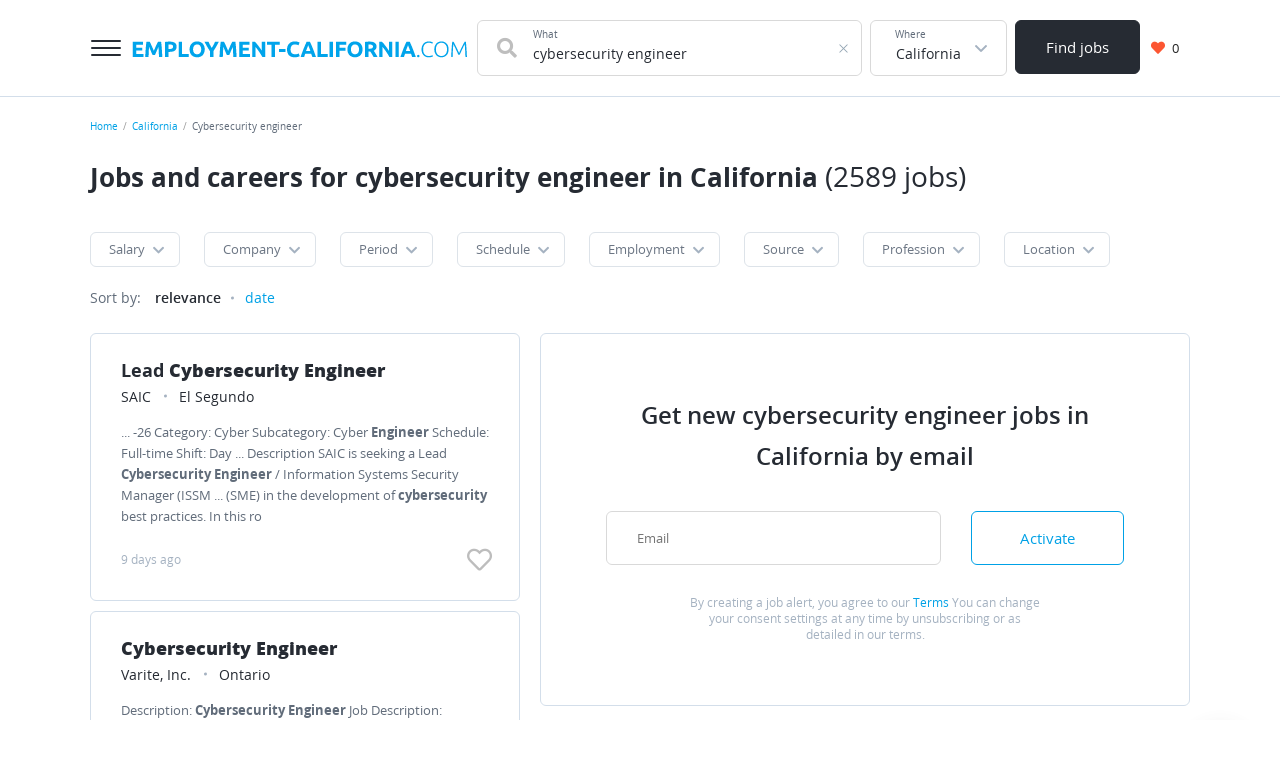

--- FILE ---
content_type: text/html; charset=UTF-8
request_url: https://employment-california.com/california?q=cybersecurity+engineer
body_size: 18564
content:

<!DOCTYPE html>
<html lang="en-US">
<head>
    <meta charset="UTF-8">
    <meta name="viewport" content="width=device-width, initial-scale=1">
    <meta name="msapplication-TileColor" content="#FFFFFF">
    <meta name="msapplication-TileImage" content="/images/icons/us/cf/mstile-144x144.png">
    <meta name="msapplication-square70x70logo" content="/images/icons/us/cf/mstile-144x144.png">
    <meta name="msapplication-square150x150logo" content="/images/icons/us/cf/mstile-144x144.png">
    <meta name="msapplication-wide310x150logo" content="/images/icons/us/cf/mstile-144x144.png">
    <meta name="msapplication-square310x310logo" content="/images/icons/us/cf/mstile-144x144.png">

    <link rel="shortcut icon" type="image/x-icon" href="/images/icons/us/cf/favicon.ico">
    <link rel="apple-touch-icon-precomposed" sizes="57x57" href="/images/icons/us/cf/apple-touch-icon-57x57.png">
    <link rel="apple-touch-icon-precomposed" sizes="72x72" href="/images/icons/us/cf/apple-touch-icon-72x72.png">
    <link rel="apple-touch-icon-precomposed" sizes="114x114" href="/images/icons/us/cf/apple-touch-icon-114x114.png">
    <link rel="apple-touch-icon-precomposed" sizes="120x120" href="/images/icons/us/cf/apple-touch-icon-120x120.png">
    <link rel="apple-touch-icon-precomposed" sizes="144x144" href="/images/icons/us/cf/apple-touch-icon-144x144.png">
    <link rel="apple-touch-icon-precomposed" sizes="152x152" href="/images/icons/us/cf/apple-touch-icon-152x152.png">
    <link rel="icon" type="image/png" href="/images/icons/us/cf/favicon-32x32.png" sizes="32x32">
    <link rel="icon" type="image/png" href="/images/icons/us/cf/favicon-16x16.png" sizes="16x16">
        <title>Hot job offer for cybersecurity engineer, current vacancies in December 2025 in California | Employment-California.com</title>
    <meta property="og:title" content="Hot job offer for cybersecurity engineer, current vacancies in December 2025 in California">
<meta name="description" content="Finding a job for cybersecurity engineer — 2,589 job vacancies in California are free available on our website">
<meta property="og:description" content="Finding a job for cybersecurity engineer — 2,589 job vacancies in California are free available on our website">
<meta name="csrf-param" content="_csrf-frontend">
<meta name="csrf-token" content="0lT-bj1JYVm3DbyhkwQBi9q5jFEl_Z1Fk68uxiXGmNCjPqxfTBsNNdhv1emhdlv4hfr6I2q00TDK32ukZIT-tA==">

<link href="https://employment-california.com/california?q=cybersecurity+engineer" rel="canonical">
<link href="/dist/vacancylist.css?v=1724767638" rel="stylesheet">
<style>.ya-share2__link_more{background:none!important}.ya-share2__icon.ya-share2__icon_more{opacity:0;}</style>
            
<!-- Global site tag (gtag.js) - Google Analytics -->
<script async src="https://www.googletagmanager.com/gtag/js?id=G-DL5S6EZLBM"></script>
<script>
    window.dataLayer = window.dataLayer || [];
    function gtag(){dataLayer.push(arguments);}
    gtag('js', new Date());

    gtag('config', 'G-DL5S6EZLBM');
</script>
    </head>
<body>
    <div class="page">
    

<header class="d-print-none header">
    <div class="area">
        <div class="header__content">
            <button aria-label="" class="header__menu-button menu-button button button_style_light">
                <span class="menu-button__item"></span>
            </button>
            <div class="header__main-logo main-logo">
                <a class="main-logo__link link" href="https://employment-california.com" aria-label="">
                    <svg class="main-logo__img" width="335" height="17" viewBox="0 0 335 17" fill="none" xmlns="http://www.w3.org/2000/svg">
    <path d="M0.76 16V0.754H11.056V3.636H4.192V6.628H10.286V9.444H4.192V13.118H11.562V16H0.76ZM17.7098 0.754C17.9738 1.238 18.2745 1.83933 18.6118 2.558C18.9638 3.262 19.3231 4.032 19.6898 4.868C20.0711 5.68933 20.4451 6.53267 20.8118 7.398C21.1785 8.26333 21.5231 9.07733 21.8458 9.84C22.1685 9.07733 22.5131 8.26333 22.8798 7.398C23.2465 6.53267 23.6131 5.68933 23.9798 4.868C24.3611 4.032 24.7205 3.262 25.0578 2.558C25.4098 1.83933 25.7178 1.238 25.9818 0.754H29.1058C29.2525 1.766 29.3845 2.90267 29.5018 4.164C29.6338 5.41067 29.7438 6.716 29.8318 8.08C29.9345 9.42933 30.0225 10.786 30.0958 12.15C30.1838 13.514 30.2571 14.7973 30.3158 16H26.9718C26.9278 14.5187 26.8691 12.9053 26.7958 11.16C26.7225 9.41467 26.6125 7.65467 26.4658 5.88C26.2018 6.496 25.9085 7.178 25.5858 7.926C25.2631 8.674 24.9405 9.422 24.6178 10.17C24.3098 10.918 24.0091 11.6367 23.7158 12.326C23.4225 13.0007 23.1731 13.58 22.9678 14.064H20.5698C20.3645 13.58 20.1151 13.0007 19.8218 12.326C19.5285 11.6367 19.2205 10.918 18.8978 10.17C18.5898 9.422 18.2745 8.674 17.9518 7.926C17.6291 7.178 17.3358 6.496 17.0718 5.88C16.9251 7.65467 16.8151 9.41467 16.7418 11.16C16.6685 12.9053 16.6098 14.5187 16.5658 16H13.2218C13.2805 14.7973 13.3465 13.514 13.4198 12.15C13.5078 10.786 13.5958 9.42933 13.6838 8.08C13.7865 6.716 13.8965 5.41067 14.0138 4.164C14.1458 2.90267 14.2851 1.766 14.4318 0.754H17.7098ZM37.5419 0.577999C39.8153 0.577999 41.5606 0.981333 42.7779 1.788C43.9953 2.58 44.6039 3.88533 44.6039 5.704C44.6039 7.53733 43.9879 8.86467 42.7559 9.686C41.5239 10.4927 39.7639 10.896 37.4759 10.896H36.3979V16H32.9659V0.973999C33.7139 0.827333 34.5059 0.724666 35.3419 0.665999C36.1779 0.607333 36.9113 0.577999 37.5419 0.577999ZM37.7619 3.504C37.5126 3.504 37.2633 3.51133 37.0139 3.526C36.7793 3.54067 36.5739 3.55533 36.3979 3.57V7.97H37.4759C38.6639 7.97 39.5586 7.80867 40.1599 7.486C40.7613 7.16333 41.0619 6.562 41.0619 5.682C41.0619 5.25667 40.9813 4.90467 40.8199 4.626C40.6733 4.34733 40.4533 4.12733 40.1599 3.966C39.8813 3.79 39.5366 3.67267 39.1259 3.614C38.7153 3.54067 38.2606 3.504 37.7619 3.504ZM56.8701 13.052V16H46.6841V0.754H50.1161V13.052H56.8701ZM61.0929 8.366C61.0929 9.114 61.1809 9.78867 61.3569 10.39C61.5476 10.9913 61.8116 11.512 62.1489 11.952C62.5009 12.3773 62.9263 12.7073 63.4249 12.942C63.9236 13.1767 64.4956 13.294 65.1409 13.294C65.7716 13.294 66.3363 13.1767 66.8349 12.942C67.3483 12.7073 67.7736 12.3773 68.1109 11.952C68.4629 11.512 68.7269 10.9913 68.9029 10.39C69.0936 9.78867 69.1889 9.114 69.1889 8.366C69.1889 7.618 69.0936 6.94333 68.9029 6.342C68.7269 5.726 68.4629 5.20533 68.1109 4.78C67.7736 4.34 67.3483 4.00267 66.8349 3.768C66.3363 3.53333 65.7716 3.416 65.1409 3.416C64.4956 3.416 63.9236 3.54067 63.4249 3.79C62.9263 4.02467 62.5009 4.362 62.1489 4.802C61.8116 5.22733 61.5476 5.748 61.3569 6.364C61.1809 6.96533 61.0929 7.63267 61.0929 8.366ZM72.7309 8.366C72.7309 9.67133 72.5329 10.8227 72.1369 11.82C71.7556 12.8027 71.2276 13.6313 70.5529 14.306C69.8783 14.966 69.0716 15.4647 68.1329 15.802C67.2089 16.1393 66.2116 16.308 65.1409 16.308C64.0996 16.308 63.1169 16.1393 62.1929 15.802C61.2689 15.4647 60.4623 14.966 59.7729 14.306C59.0836 13.6313 58.5409 12.8027 58.1449 11.82C57.7489 10.8227 57.5509 9.67133 57.5509 8.366C57.5509 7.06067 57.7563 5.91667 58.1669 4.934C58.5776 3.93667 59.1276 3.10067 59.8169 2.426C60.5209 1.75133 61.3276 1.24533 62.2369 0.907999C63.1609 0.570666 64.1289 0.401999 65.1409 0.401999C66.1823 0.401999 67.1649 0.570666 68.0889 0.907999C69.0129 1.24533 69.8196 1.75133 70.5089 2.426C71.1983 3.10067 71.7409 3.93667 72.1369 4.934C72.5329 5.91667 72.7309 7.06067 72.7309 8.366ZM79.7515 7.024C80.3675 5.98267 80.9542 4.94133 81.5115 3.9C82.0689 2.85867 82.5822 1.81 83.0515 0.754H86.8355C85.9995 2.39667 85.1342 3.988 84.2395 5.528C83.3449 7.068 82.3989 8.61533 81.4015 10.17V16H77.9695V10.214C76.9722 8.65933 76.0189 7.10467 75.1095 5.55C74.2149 3.99533 73.3495 2.39667 72.5135 0.754H76.4955C76.9649 1.81 77.4709 2.85867 78.0135 3.9C78.5562 4.94133 79.1355 5.98267 79.7515 7.024ZM91.9942 0.754C92.2582 1.238 92.5588 1.83933 92.8962 2.558C93.2482 3.262 93.6075 4.032 93.9742 4.868C94.3555 5.68933 94.7295 6.53267 95.0962 7.398C95.4628 8.26333 95.8075 9.07733 96.1302 9.84C96.4528 9.07733 96.7975 8.26333 97.1642 7.398C97.5308 6.53267 97.8975 5.68933 98.2642 4.868C98.6455 4.032 99.0048 3.262 99.3422 2.558C99.6942 1.83933 100.002 1.238 100.266 0.754H103.39C103.537 1.766 103.669 2.90267 103.786 4.164C103.918 5.41067 104.028 6.716 104.116 8.08C104.219 9.42933 104.307 10.786 104.38 12.15C104.468 13.514 104.542 14.7973 104.6 16H101.256C101.212 14.5187 101.154 12.9053 101.08 11.16C101.007 9.41467 100.897 7.65467 100.75 5.88C100.486 6.496 100.193 7.178 99.8702 7.926C99.5475 8.674 99.2248 9.422 98.9022 10.17C98.5942 10.918 98.2935 11.6367 98.0002 12.326C97.7068 13.0007 97.4575 13.58 97.2522 14.064H94.8542C94.6488 13.58 94.3995 13.0007 94.1062 12.326C93.8128 11.6367 93.5048 10.918 93.1822 10.17C92.8742 9.422 92.5588 8.674 92.2362 7.926C91.9135 7.178 91.6202 6.496 91.3562 5.88C91.2095 7.65467 91.0995 9.41467 91.0262 11.16C90.9528 12.9053 90.8942 14.5187 90.8502 16H87.5062C87.5648 14.7973 87.6308 13.514 87.7042 12.15C87.7922 10.786 87.8802 9.42933 87.9682 8.08C88.0708 6.716 88.1808 5.41067 88.2982 4.164C88.4302 2.90267 88.5695 1.766 88.7162 0.754H91.9942ZM107.25 16V0.754H117.546V3.636H110.682V6.628H116.776V9.444H110.682V13.118H118.052V16H107.25ZM130.382 16C129.399 14.2547 128.336 12.5313 127.192 10.83C126.048 9.12867 124.831 7.52267 123.54 6.012V16H120.152V0.754H122.946C123.43 1.238 123.965 1.832 124.552 2.536C125.139 3.24 125.733 3.99533 126.334 4.802C126.95 5.594 127.559 6.42267 128.16 7.288C128.761 8.13867 129.326 8.96 129.854 9.752V0.754H133.264V16H130.382ZM147.649 0.754V3.68H143.051V16H139.619V3.68H135.021V0.754H147.649ZM147.002 7.948H153.382V10.918H147.002V7.948ZM162.63 16.308C160.151 16.308 158.259 15.6187 156.954 14.24C155.663 12.8613 155.018 10.9033 155.018 8.366C155.018 7.10467 155.216 5.98267 155.612 5C156.008 4.00267 156.55 3.16667 157.24 2.492C157.929 1.80267 158.75 1.282 159.704 0.929999C160.657 0.577999 161.691 0.401999 162.806 0.401999C163.451 0.401999 164.038 0.453332 164.566 0.556C165.094 0.643999 165.556 0.753999 165.952 0.885999C166.348 1.00333 166.678 1.128 166.942 1.26C167.206 1.392 167.396 1.49467 167.514 1.568L166.524 4.34C166.054 4.09067 165.504 3.878 164.874 3.702C164.258 3.526 163.554 3.438 162.762 3.438C162.234 3.438 161.713 3.526 161.2 3.702C160.701 3.878 160.254 4.164 159.858 4.56C159.476 4.94133 159.168 5.44 158.934 6.056C158.699 6.672 158.582 7.42 158.582 8.3C158.582 9.004 158.655 9.664 158.802 10.28C158.963 10.8813 159.212 11.402 159.55 11.842C159.902 12.282 160.356 12.634 160.914 12.898C161.471 13.1473 162.146 13.272 162.938 13.272C163.436 13.272 163.884 13.2427 164.28 13.184C164.676 13.1253 165.028 13.0593 165.336 12.986C165.644 12.898 165.915 12.8027 166.15 12.7C166.384 12.5973 166.597 12.502 166.788 12.414L167.734 15.164C167.25 15.4573 166.568 15.7213 165.688 15.956C164.808 16.1907 163.788 16.308 162.63 16.308ZM180.334 16C180.173 15.472 179.99 14.9293 179.784 14.372C179.594 13.8147 179.403 13.2573 179.212 12.7H173.272C173.082 13.2573 172.884 13.8147 172.678 14.372C172.488 14.9293 172.312 15.472 172.15 16H168.586C169.158 14.3573 169.701 12.8393 170.214 11.446C170.728 10.0527 171.226 8.74 171.71 7.508C172.209 6.276 172.693 5.11 173.162 4.01C173.646 2.89533 174.145 1.81 174.658 0.754H177.936C178.435 1.81 178.926 2.89533 179.41 4.01C179.894 5.11 180.378 6.276 180.862 7.508C181.361 8.74 181.867 10.0527 182.38 11.446C182.894 12.8393 183.436 14.3573 184.008 16H180.334ZM176.22 4.208C176.147 4.428 176.037 4.72867 175.89 5.11C175.744 5.49133 175.575 5.93133 175.384 6.43C175.194 6.92867 174.981 7.47867 174.746 8.08C174.526 8.68133 174.299 9.312 174.064 9.972H178.398C178.164 9.312 177.936 8.68133 177.716 8.08C177.496 7.47867 177.284 6.92867 177.078 6.43C176.888 5.93133 176.719 5.49133 176.572 5.11C176.426 4.72867 176.308 4.428 176.22 4.208ZM195.728 13.052V16H185.542V0.754H188.974V13.052H195.728ZM197.498 0.754H200.93V16H197.498V0.754ZM204.019 16V0.754H214.227V3.636H207.451V6.826H213.479V9.708H207.451V16H204.019ZM218.922 8.366C218.922 9.114 219.01 9.78867 219.186 10.39C219.377 10.9913 219.641 11.512 219.978 11.952C220.33 12.3773 220.756 12.7073 221.254 12.942C221.753 13.1767 222.325 13.294 222.97 13.294C223.601 13.294 224.166 13.1767 224.664 12.942C225.178 12.7073 225.603 12.3773 225.94 11.952C226.292 11.512 226.556 10.9913 226.732 10.39C226.923 9.78867 227.018 9.114 227.018 8.366C227.018 7.618 226.923 6.94333 226.732 6.342C226.556 5.726 226.292 5.20533 225.94 4.78C225.603 4.34 225.178 4.00267 224.664 3.768C224.166 3.53333 223.601 3.416 222.97 3.416C222.325 3.416 221.753 3.54067 221.254 3.79C220.756 4.02467 220.33 4.362 219.978 4.802C219.641 5.22733 219.377 5.748 219.186 6.364C219.01 6.96533 218.922 7.63267 218.922 8.366ZM230.56 8.366C230.56 9.67133 230.362 10.8227 229.966 11.82C229.585 12.8027 229.057 13.6313 228.382 14.306C227.708 14.966 226.901 15.4647 225.962 15.802C225.038 16.1393 224.041 16.308 222.97 16.308C221.929 16.308 220.946 16.1393 220.022 15.802C219.098 15.4647 218.292 14.966 217.602 14.306C216.913 13.6313 216.37 12.8027 215.974 11.82C215.578 10.8227 215.38 9.67133 215.38 8.366C215.38 7.06067 215.586 5.91667 215.996 4.934C216.407 3.93667 216.957 3.10067 217.646 2.426C218.35 1.75133 219.157 1.24533 220.066 0.907999C220.99 0.570666 221.958 0.401999 222.97 0.401999C224.012 0.401999 224.994 0.570666 225.918 0.907999C226.842 1.24533 227.649 1.75133 228.338 2.426C229.028 3.10067 229.57 3.93667 229.966 4.934C230.362 5.91667 230.56 7.06067 230.56 8.366ZM237.447 0.577999C239.735 0.577999 241.488 0.988666 242.705 1.81C243.923 2.61667 244.531 3.878 244.531 5.594C244.531 6.66467 244.282 7.53733 243.783 8.212C243.299 8.872 242.595 9.39267 241.671 9.774C241.979 10.1553 242.302 10.5953 242.639 11.094C242.977 11.578 243.307 12.0913 243.629 12.634C243.967 13.162 244.289 13.7193 244.597 14.306C244.905 14.878 245.191 15.4427 245.455 16H241.605C241.327 15.5013 241.041 14.9953 240.747 14.482C240.469 13.9687 240.175 13.47 239.867 12.986C239.574 12.502 239.281 12.0473 238.987 11.622C238.694 11.182 238.401 10.786 238.107 10.434H236.413V16H232.981V0.973999C233.729 0.827333 234.499 0.724666 235.291 0.665999C236.098 0.607333 236.817 0.577999 237.447 0.577999ZM237.645 3.504C237.396 3.504 237.169 3.51133 236.963 3.526C236.773 3.54067 236.589 3.55533 236.413 3.57V7.706H237.381C238.672 7.706 239.596 7.54467 240.153 7.222C240.711 6.89933 240.989 6.34933 240.989 5.572C240.989 4.824 240.703 4.296 240.131 3.988C239.574 3.66533 238.745 3.504 237.645 3.504ZM257.445 16C256.462 14.2547 255.399 12.5313 254.255 10.83C253.111 9.12867 251.894 7.52267 250.603 6.012V16H247.215V0.754H250.009C250.493 1.238 251.028 1.832 251.615 2.536C252.202 3.24 252.796 3.99533 253.397 4.802C254.013 5.594 254.622 6.42267 255.223 7.288C255.824 8.13867 256.389 8.96 256.917 9.752V0.754H260.327V16H257.445ZM263.404 0.754H266.836V16H263.404V0.754ZM280.133 16C279.972 15.472 279.788 14.9293 279.583 14.372C279.392 13.8147 279.202 13.2573 279.011 12.7H273.071C272.88 13.2573 272.682 13.8147 272.477 14.372C272.286 14.9293 272.11 15.472 271.949 16H268.385C268.957 14.3573 269.5 12.8393 270.013 11.446C270.526 10.0527 271.025 8.74 271.509 7.508C272.008 6.276 272.492 5.11 272.961 4.01C273.445 2.89533 273.944 1.81 274.457 0.754H277.735C278.234 1.81 278.725 2.89533 279.209 4.01C279.693 5.11 280.177 6.276 280.661 7.508C281.16 8.74 281.666 10.0527 282.179 11.446C282.692 12.8393 283.235 14.3573 283.807 16H280.133ZM276.019 4.208C275.946 4.428 275.836 4.72867 275.689 5.11C275.542 5.49133 275.374 5.93133 275.183 6.43C274.992 6.92867 274.78 7.47867 274.545 8.08C274.325 8.68133 274.098 9.312 273.863 9.972H278.197C277.962 9.312 277.735 8.68133 277.515 8.08C277.295 7.47867 277.082 6.92867 276.877 6.43C276.686 5.93133 276.518 5.49133 276.371 5.11C276.224 4.72867 276.107 4.428 276.019 4.208ZM287.496 15.054C287.496 15.3913 287.386 15.6773 287.166 15.912C286.961 16.1467 286.668 16.264 286.286 16.264C285.905 16.264 285.604 16.1467 285.384 15.912C285.179 15.6773 285.076 15.3913 285.076 15.054C285.076 14.7167 285.179 14.4307 285.384 14.196C285.604 13.9613 285.905 13.844 286.286 13.844C286.668 13.844 286.961 13.9613 287.166 14.196C287.386 14.4307 287.496 14.7167 287.496 15.054ZM296.484 16.33C295.501 16.33 294.584 16.154 293.734 15.802C292.898 15.45 292.164 14.9367 291.534 14.262C290.918 13.5873 290.426 12.7587 290.06 11.776C289.708 10.7787 289.532 9.642 289.532 8.366C289.532 7.09 289.722 5.96067 290.104 4.978C290.5 3.98067 291.02 3.14467 291.666 2.47C292.311 1.79533 293.059 1.28933 293.91 0.952C294.76 0.6 295.648 0.424 296.572 0.424C297.144 0.424 297.664 0.460667 298.134 0.534C298.603 0.607333 299.014 0.702666 299.366 0.819999C299.718 0.922666 300.018 1.03267 300.268 1.15C300.517 1.25267 300.708 1.348 300.84 1.436L300.356 2.734C299.989 2.514 299.52 2.30133 298.948 2.096C298.39 1.876 297.694 1.766 296.858 1.766C295.904 1.766 295.068 1.92733 294.35 2.25C293.646 2.57267 293.052 3.02733 292.568 3.614C292.084 4.20067 291.717 4.89733 291.468 5.704C291.233 6.51067 291.116 7.40533 291.116 8.388C291.116 9.4 291.233 10.3167 291.468 11.138C291.717 11.9447 292.076 12.634 292.546 13.206C293.015 13.778 293.587 14.218 294.262 14.526C294.951 14.834 295.736 14.988 296.616 14.988C297.584 14.988 298.39 14.9 299.036 14.724C299.696 14.5333 300.194 14.3427 300.532 14.152L300.95 15.428C300.847 15.5013 300.671 15.5893 300.422 15.692C300.172 15.78 299.857 15.8753 299.476 15.978C299.094 16.0807 298.654 16.1613 298.156 16.22C297.657 16.2933 297.1 16.33 296.484 16.33ZM316.605 8.366C316.605 9.67133 316.414 10.8227 316.033 11.82C315.651 12.8173 315.131 13.6533 314.471 14.328C313.825 14.988 313.07 15.4867 312.205 15.824C311.339 16.1613 310.423 16.33 309.455 16.33C308.487 16.33 307.57 16.1613 306.705 15.824C305.839 15.4867 305.077 14.988 304.417 14.328C303.771 13.6533 303.258 12.8173 302.877 11.82C302.495 10.8227 302.305 9.67133 302.305 8.366C302.305 7.06067 302.495 5.91667 302.877 4.934C303.258 3.93667 303.771 3.108 304.417 2.448C305.077 1.77333 305.839 1.26733 306.705 0.929999C307.57 0.592666 308.487 0.424 309.455 0.424C310.423 0.424 311.339 0.592666 312.205 0.929999C313.07 1.26733 313.825 1.77333 314.471 2.448C315.131 3.108 315.651 3.93667 316.033 4.934C316.414 5.91667 316.605 7.06067 316.605 8.366ZM315.021 8.366C315.021 7.33933 314.889 6.42267 314.625 5.616C314.361 4.79467 313.987 4.098 313.503 3.526C313.019 2.954 312.432 2.52133 311.743 2.228C311.068 1.92 310.305 1.766 309.455 1.766C308.604 1.766 307.834 1.92 307.145 2.228C306.47 2.52133 305.891 2.954 305.407 3.526C304.923 4.098 304.549 4.79467 304.285 5.616C304.021 6.42267 303.889 7.33933 303.889 8.366C303.889 9.39267 304.021 10.3167 304.285 11.138C304.549 11.9447 304.923 12.634 305.407 13.206C305.891 13.778 306.47 14.218 307.145 14.526C307.834 14.834 308.604 14.988 309.455 14.988C310.305 14.988 311.068 14.834 311.743 14.526C312.432 14.218 313.019 13.778 313.503 13.206C313.987 12.634 314.361 11.9447 314.625 11.138C314.889 10.3167 315.021 9.39267 315.021 8.366ZM326.36 13.8C326.213 13.4333 326 12.9493 325.722 12.348C325.458 11.7467 325.157 11.094 324.82 10.39C324.482 9.67133 324.138 8.938 323.786 8.19C323.434 7.42733 323.096 6.716 322.774 6.056C322.451 5.396 322.165 4.81667 321.916 4.318C321.666 3.81933 321.483 3.46733 321.366 3.262C321.175 5.09533 321.021 7.09 320.904 9.246C320.801 11.3873 320.706 13.6387 320.618 16H319.144C319.276 13.228 319.422 10.5733 319.584 8.036C319.76 5.49867 319.972 3.07133 320.222 0.754H321.542C321.982 1.48733 322.451 2.338 322.95 3.306C323.448 4.25933 323.94 5.25667 324.424 6.298C324.922 7.32467 325.399 8.344 325.854 9.356C326.323 10.3533 326.734 11.2553 327.086 12.062C327.438 11.2553 327.841 10.3533 328.296 9.356C328.765 8.344 329.242 7.32467 329.726 6.298C330.224 5.25667 330.723 4.25933 331.222 3.306C331.72 2.338 332.19 1.48733 332.63 0.754H333.884C334.133 3.07133 334.338 5.49867 334.5 8.036C334.676 10.5733 334.83 13.228 334.962 16H333.444C333.356 13.6387 333.253 11.3873 333.136 9.246C333.033 7.09 332.886 5.09533 332.696 3.262C332.578 3.46733 332.395 3.81933 332.146 4.318C331.896 4.81667 331.61 5.396 331.288 6.056C330.965 6.716 330.628 7.42733 330.276 8.19C329.924 8.938 329.579 9.67133 329.242 10.39C328.904 11.094 328.596 11.7467 328.318 12.348C328.054 12.9493 327.848 13.4333 327.702 13.8H326.36Z" fill="#00A4EB"/>
</svg>
                </a>
            </div>
            <div class="header__search-group">
                
<form class="search-form" action="https://employment-california.com/california" method="get">    <div class="header__search-main search-form__main">
        <div class="header__search-field search-form__group search-form__group_search-field">
            <div class="search autocom" data-config="{&amp;quot;url&amp;quot;:&amp;quot;\/vacancy\/suggest?text=QUERY&amp;quot;,&amp;quot;bind&amp;quot;:{&amp;quot;id&amp;quot;:&amp;quot;title&amp;quot;,&amp;quot;value&amp;quot;:&amp;quot;title&amp;quot;},&amp;quot;mask&amp;quot;:&amp;quot;QUERY&amp;quot;}">            <div class="search-form__fa fa fa_textbox fa-search">
                <input type="text" class="search-form__input search-form__input_with-fa search__textbox textbox" name="q" value="cybersecurity engineer" autocomplete="off">                <span class="search-form__placeholder-label">
                    What                </span>
            </div>
            </div>        </div>
        <div class="search-form__group search-form__group_type_location location-form autocom" data-config="{&amp;quot;url&amp;quot;:&amp;quot;\/location\/suggest?text=QUERY&amp;quot;,&amp;quot;bind&amp;quot;:{&amp;quot;id&amp;quot;:&amp;quot;translit&amp;quot;,&amp;quot;value&amp;quot;:&amp;quot;name&amp;quot;,&amp;quot;tooltip&amp;quot;:&amp;quot;parent_name&amp;quot;,&amp;quot;url&amp;quot;:&amp;quot;url&amp;quot;},&amp;quot;mask&amp;quot;:&amp;quot;QUERY&amp;quot;}">        <input type="text" class="search-form__input search-form__location location-form__input textbox" name="l" value="California" data-name-id="california" data-name-tooltip="California" required autocomplete="off">        <span class="search-form__placeholder-label">
            Where        </span>
        </div>        <div class="search-form__group search-form__group_type_submit search-form__group_type_large">
            <button type="submit"
                    class="search-form__submit button button_style_dark button_size_lg">
                Find jobs            </button>
        </div>
    </div>
</form>            </div>
            <div class="header__user-panel">
                <a href="https://employment-california.com/favorite" class="header__favorite-button header__favorite-button_small button button_style_light">
                    <i class="header__favorite-icon header__favorite-icon_red fas fa-heart"></i>
                    <span class="vacancy__favorite-count">
                        0                    </span>
                </a>
            </div>
            <div class="header__main-nav main-nav">
                <div class="main-nav__header"></div>
                <div class="area">
                    <div class="main-nav__body">
                        <div class="main-nav__menu">
                            <a class="main-nav__menu-item link" href="https://employment-california.com">Home</a>                            <a class="main-nav__menu-item link" href="https://employment-california.com/joblist">Browse jobs</a>                            <a class="main-nav__menu-item link" href="https://employment-california.com/about">About us</a>                            <a class="main-nav__menu-item link" href="https://employment-california.com/contact">Contacts</a>                        </div>
                        <!--<div class="main-nav__contacts">
                            <a href="tel:99003003000" class="main-nav__phone link">+7 499 300-30-00</a>
                            <a href="tel:99003003000" class="main-nav__phone link">8 800 300-30-00</a>
                            <span class="main-nav__contacts-description">
                                    Круглосуточно, бесплатно для абонентов <br />
                                    Билайн, Мегафон, МТС, Теле2, Yota
                                </span>
                            <div class="main-nav__socials">
                                <a href="" class="social-link social-link_lg">
                                    <i class="social-link__icon fab fa-vk"></i>
                                </a>
                                <a href="" class="social-link social-link_lg">
                                    <i class="social-link__icon fab fa-facebook-f"></i>
                                </a>
                            </div>
                        </div>-->
                    </div>
                </div>
            </div>
        </div>
    </div>
</header>
    <main class="main">
        <div class="wrapper">
            <div class="wrapper__breadcrumbs area breadcrumbs">
                <ol class="breadcrumbs__list list"><li class="breadcrumbs__item"><a class="breadcrumbs__link link" href="https://employment-california.com">Home</a></li><li class="breadcrumbs__item"><a class="breadcrumbs__link link" href="https://employment-california.com/california">California</a></li><li class="breadcrumbs__item"><span class="breadcrumbs__current">Cybersecurity engineer</span></li></ol><script type="application/ld+json">{"@context":"https:\/\/schema.org","@type":"BreadcrumbList","itemListElement":[{"@type":"ListItem","position":1,"name":"Home","item":{"@type":"Thing","@id":"https:\/\/employment-california.com"}},{"@type":"ListItem","position":2,"name":"California","item":{"@type":"Thing","@id":"https:\/\/employment-california.com\/california"}},{"@type":"ListItem","position":3,"name":"Cybersecurity engineer","item":{"@type":"Thing","@id":"https:\/\/employment-california.com\/california?q=cybersecurity+engineer"}}]}</script>            </div>
            
<div class="area search-block">
    <form class="search-form search-block__form" action="https://employment-california.com/california" method="get">        <div class="search-form__main">
            <div class="search-form__group search-form__group_search-field">
                <div class="search-block__search search autocom" data-config="{&amp;quot;url&amp;quot;:&amp;quot;\/vacancy\/suggest?text=QUERY&amp;quot;,&amp;quot;bind&amp;quot;:{&amp;quot;id&amp;quot;:&amp;quot;title&amp;quot;,&amp;quot;value&amp;quot;:&amp;quot;title&amp;quot;},&amp;quot;mask&amp;quot;:&amp;quot;QUERY&amp;quot;}">                <div class="search-form__fa fa fa_textbox fa-search">
                    <input type="text" class="search-form__input search-form__input_with-fa search__textbox textbox" name="q" value="cybersecurity engineer" autocomplete="off">                    <span class="search-form__placeholder-label">
                        What                    </span>
                </div>
                </div>            </div>
            <div class="search-form__group search-form__group_type_location location-form autocom" data-config="{&amp;quot;url&amp;quot;:&amp;quot;\/location\/suggest?text=QUERY&amp;quot;,&amp;quot;bind&amp;quot;:{&amp;quot;id&amp;quot;:&amp;quot;translit&amp;quot;,&amp;quot;value&amp;quot;:&amp;quot;name&amp;quot;,&amp;quot;tooltip&amp;quot;:&amp;quot;parent_name&amp;quot;,&amp;quot;url&amp;quot;:&amp;quot;url&amp;quot;},&amp;quot;mask&amp;quot;:&amp;quot;QUERY&amp;quot;}">                <input type="text" class="search-form__input search-form__location location-form__input textbox" name="l" value="California" data-name-id="california" data-name-tooltip="California" required autocomplete="off">                <span class="search-form__placeholder-label">
                    Where                </span>
            </div>            <div class="search-form__group search-form__group_type_submit">
                <button type="submit"
                        class="search-form__submit button button_style_dark button_size_lg">
                    Find jobs                </button>
            </div>
        </div>
    </form></div>


<div class="vacancy-list-context wrapper__content content" data-config="{&quot;previewUrl&quot;:&quot;\/vacancy\/view-ajax?id=&quot;}">
    <div class="area vacancy-list">
        <div class="d-none d-print-block">
            <svg class="main-logo__img" width="335" height="17" viewBox="0 0 335 17" fill="none" xmlns="http://www.w3.org/2000/svg">
    <path d="M0.76 16V0.754H11.056V3.636H4.192V6.628H10.286V9.444H4.192V13.118H11.562V16H0.76ZM17.7098 0.754C17.9738 1.238 18.2745 1.83933 18.6118 2.558C18.9638 3.262 19.3231 4.032 19.6898 4.868C20.0711 5.68933 20.4451 6.53267 20.8118 7.398C21.1785 8.26333 21.5231 9.07733 21.8458 9.84C22.1685 9.07733 22.5131 8.26333 22.8798 7.398C23.2465 6.53267 23.6131 5.68933 23.9798 4.868C24.3611 4.032 24.7205 3.262 25.0578 2.558C25.4098 1.83933 25.7178 1.238 25.9818 0.754H29.1058C29.2525 1.766 29.3845 2.90267 29.5018 4.164C29.6338 5.41067 29.7438 6.716 29.8318 8.08C29.9345 9.42933 30.0225 10.786 30.0958 12.15C30.1838 13.514 30.2571 14.7973 30.3158 16H26.9718C26.9278 14.5187 26.8691 12.9053 26.7958 11.16C26.7225 9.41467 26.6125 7.65467 26.4658 5.88C26.2018 6.496 25.9085 7.178 25.5858 7.926C25.2631 8.674 24.9405 9.422 24.6178 10.17C24.3098 10.918 24.0091 11.6367 23.7158 12.326C23.4225 13.0007 23.1731 13.58 22.9678 14.064H20.5698C20.3645 13.58 20.1151 13.0007 19.8218 12.326C19.5285 11.6367 19.2205 10.918 18.8978 10.17C18.5898 9.422 18.2745 8.674 17.9518 7.926C17.6291 7.178 17.3358 6.496 17.0718 5.88C16.9251 7.65467 16.8151 9.41467 16.7418 11.16C16.6685 12.9053 16.6098 14.5187 16.5658 16H13.2218C13.2805 14.7973 13.3465 13.514 13.4198 12.15C13.5078 10.786 13.5958 9.42933 13.6838 8.08C13.7865 6.716 13.8965 5.41067 14.0138 4.164C14.1458 2.90267 14.2851 1.766 14.4318 0.754H17.7098ZM37.5419 0.577999C39.8153 0.577999 41.5606 0.981333 42.7779 1.788C43.9953 2.58 44.6039 3.88533 44.6039 5.704C44.6039 7.53733 43.9879 8.86467 42.7559 9.686C41.5239 10.4927 39.7639 10.896 37.4759 10.896H36.3979V16H32.9659V0.973999C33.7139 0.827333 34.5059 0.724666 35.3419 0.665999C36.1779 0.607333 36.9113 0.577999 37.5419 0.577999ZM37.7619 3.504C37.5126 3.504 37.2633 3.51133 37.0139 3.526C36.7793 3.54067 36.5739 3.55533 36.3979 3.57V7.97H37.4759C38.6639 7.97 39.5586 7.80867 40.1599 7.486C40.7613 7.16333 41.0619 6.562 41.0619 5.682C41.0619 5.25667 40.9813 4.90467 40.8199 4.626C40.6733 4.34733 40.4533 4.12733 40.1599 3.966C39.8813 3.79 39.5366 3.67267 39.1259 3.614C38.7153 3.54067 38.2606 3.504 37.7619 3.504ZM56.8701 13.052V16H46.6841V0.754H50.1161V13.052H56.8701ZM61.0929 8.366C61.0929 9.114 61.1809 9.78867 61.3569 10.39C61.5476 10.9913 61.8116 11.512 62.1489 11.952C62.5009 12.3773 62.9263 12.7073 63.4249 12.942C63.9236 13.1767 64.4956 13.294 65.1409 13.294C65.7716 13.294 66.3363 13.1767 66.8349 12.942C67.3483 12.7073 67.7736 12.3773 68.1109 11.952C68.4629 11.512 68.7269 10.9913 68.9029 10.39C69.0936 9.78867 69.1889 9.114 69.1889 8.366C69.1889 7.618 69.0936 6.94333 68.9029 6.342C68.7269 5.726 68.4629 5.20533 68.1109 4.78C67.7736 4.34 67.3483 4.00267 66.8349 3.768C66.3363 3.53333 65.7716 3.416 65.1409 3.416C64.4956 3.416 63.9236 3.54067 63.4249 3.79C62.9263 4.02467 62.5009 4.362 62.1489 4.802C61.8116 5.22733 61.5476 5.748 61.3569 6.364C61.1809 6.96533 61.0929 7.63267 61.0929 8.366ZM72.7309 8.366C72.7309 9.67133 72.5329 10.8227 72.1369 11.82C71.7556 12.8027 71.2276 13.6313 70.5529 14.306C69.8783 14.966 69.0716 15.4647 68.1329 15.802C67.2089 16.1393 66.2116 16.308 65.1409 16.308C64.0996 16.308 63.1169 16.1393 62.1929 15.802C61.2689 15.4647 60.4623 14.966 59.7729 14.306C59.0836 13.6313 58.5409 12.8027 58.1449 11.82C57.7489 10.8227 57.5509 9.67133 57.5509 8.366C57.5509 7.06067 57.7563 5.91667 58.1669 4.934C58.5776 3.93667 59.1276 3.10067 59.8169 2.426C60.5209 1.75133 61.3276 1.24533 62.2369 0.907999C63.1609 0.570666 64.1289 0.401999 65.1409 0.401999C66.1823 0.401999 67.1649 0.570666 68.0889 0.907999C69.0129 1.24533 69.8196 1.75133 70.5089 2.426C71.1983 3.10067 71.7409 3.93667 72.1369 4.934C72.5329 5.91667 72.7309 7.06067 72.7309 8.366ZM79.7515 7.024C80.3675 5.98267 80.9542 4.94133 81.5115 3.9C82.0689 2.85867 82.5822 1.81 83.0515 0.754H86.8355C85.9995 2.39667 85.1342 3.988 84.2395 5.528C83.3449 7.068 82.3989 8.61533 81.4015 10.17V16H77.9695V10.214C76.9722 8.65933 76.0189 7.10467 75.1095 5.55C74.2149 3.99533 73.3495 2.39667 72.5135 0.754H76.4955C76.9649 1.81 77.4709 2.85867 78.0135 3.9C78.5562 4.94133 79.1355 5.98267 79.7515 7.024ZM91.9942 0.754C92.2582 1.238 92.5588 1.83933 92.8962 2.558C93.2482 3.262 93.6075 4.032 93.9742 4.868C94.3555 5.68933 94.7295 6.53267 95.0962 7.398C95.4628 8.26333 95.8075 9.07733 96.1302 9.84C96.4528 9.07733 96.7975 8.26333 97.1642 7.398C97.5308 6.53267 97.8975 5.68933 98.2642 4.868C98.6455 4.032 99.0048 3.262 99.3422 2.558C99.6942 1.83933 100.002 1.238 100.266 0.754H103.39C103.537 1.766 103.669 2.90267 103.786 4.164C103.918 5.41067 104.028 6.716 104.116 8.08C104.219 9.42933 104.307 10.786 104.38 12.15C104.468 13.514 104.542 14.7973 104.6 16H101.256C101.212 14.5187 101.154 12.9053 101.08 11.16C101.007 9.41467 100.897 7.65467 100.75 5.88C100.486 6.496 100.193 7.178 99.8702 7.926C99.5475 8.674 99.2248 9.422 98.9022 10.17C98.5942 10.918 98.2935 11.6367 98.0002 12.326C97.7068 13.0007 97.4575 13.58 97.2522 14.064H94.8542C94.6488 13.58 94.3995 13.0007 94.1062 12.326C93.8128 11.6367 93.5048 10.918 93.1822 10.17C92.8742 9.422 92.5588 8.674 92.2362 7.926C91.9135 7.178 91.6202 6.496 91.3562 5.88C91.2095 7.65467 91.0995 9.41467 91.0262 11.16C90.9528 12.9053 90.8942 14.5187 90.8502 16H87.5062C87.5648 14.7973 87.6308 13.514 87.7042 12.15C87.7922 10.786 87.8802 9.42933 87.9682 8.08C88.0708 6.716 88.1808 5.41067 88.2982 4.164C88.4302 2.90267 88.5695 1.766 88.7162 0.754H91.9942ZM107.25 16V0.754H117.546V3.636H110.682V6.628H116.776V9.444H110.682V13.118H118.052V16H107.25ZM130.382 16C129.399 14.2547 128.336 12.5313 127.192 10.83C126.048 9.12867 124.831 7.52267 123.54 6.012V16H120.152V0.754H122.946C123.43 1.238 123.965 1.832 124.552 2.536C125.139 3.24 125.733 3.99533 126.334 4.802C126.95 5.594 127.559 6.42267 128.16 7.288C128.761 8.13867 129.326 8.96 129.854 9.752V0.754H133.264V16H130.382ZM147.649 0.754V3.68H143.051V16H139.619V3.68H135.021V0.754H147.649ZM147.002 7.948H153.382V10.918H147.002V7.948ZM162.63 16.308C160.151 16.308 158.259 15.6187 156.954 14.24C155.663 12.8613 155.018 10.9033 155.018 8.366C155.018 7.10467 155.216 5.98267 155.612 5C156.008 4.00267 156.55 3.16667 157.24 2.492C157.929 1.80267 158.75 1.282 159.704 0.929999C160.657 0.577999 161.691 0.401999 162.806 0.401999C163.451 0.401999 164.038 0.453332 164.566 0.556C165.094 0.643999 165.556 0.753999 165.952 0.885999C166.348 1.00333 166.678 1.128 166.942 1.26C167.206 1.392 167.396 1.49467 167.514 1.568L166.524 4.34C166.054 4.09067 165.504 3.878 164.874 3.702C164.258 3.526 163.554 3.438 162.762 3.438C162.234 3.438 161.713 3.526 161.2 3.702C160.701 3.878 160.254 4.164 159.858 4.56C159.476 4.94133 159.168 5.44 158.934 6.056C158.699 6.672 158.582 7.42 158.582 8.3C158.582 9.004 158.655 9.664 158.802 10.28C158.963 10.8813 159.212 11.402 159.55 11.842C159.902 12.282 160.356 12.634 160.914 12.898C161.471 13.1473 162.146 13.272 162.938 13.272C163.436 13.272 163.884 13.2427 164.28 13.184C164.676 13.1253 165.028 13.0593 165.336 12.986C165.644 12.898 165.915 12.8027 166.15 12.7C166.384 12.5973 166.597 12.502 166.788 12.414L167.734 15.164C167.25 15.4573 166.568 15.7213 165.688 15.956C164.808 16.1907 163.788 16.308 162.63 16.308ZM180.334 16C180.173 15.472 179.99 14.9293 179.784 14.372C179.594 13.8147 179.403 13.2573 179.212 12.7H173.272C173.082 13.2573 172.884 13.8147 172.678 14.372C172.488 14.9293 172.312 15.472 172.15 16H168.586C169.158 14.3573 169.701 12.8393 170.214 11.446C170.728 10.0527 171.226 8.74 171.71 7.508C172.209 6.276 172.693 5.11 173.162 4.01C173.646 2.89533 174.145 1.81 174.658 0.754H177.936C178.435 1.81 178.926 2.89533 179.41 4.01C179.894 5.11 180.378 6.276 180.862 7.508C181.361 8.74 181.867 10.0527 182.38 11.446C182.894 12.8393 183.436 14.3573 184.008 16H180.334ZM176.22 4.208C176.147 4.428 176.037 4.72867 175.89 5.11C175.744 5.49133 175.575 5.93133 175.384 6.43C175.194 6.92867 174.981 7.47867 174.746 8.08C174.526 8.68133 174.299 9.312 174.064 9.972H178.398C178.164 9.312 177.936 8.68133 177.716 8.08C177.496 7.47867 177.284 6.92867 177.078 6.43C176.888 5.93133 176.719 5.49133 176.572 5.11C176.426 4.72867 176.308 4.428 176.22 4.208ZM195.728 13.052V16H185.542V0.754H188.974V13.052H195.728ZM197.498 0.754H200.93V16H197.498V0.754ZM204.019 16V0.754H214.227V3.636H207.451V6.826H213.479V9.708H207.451V16H204.019ZM218.922 8.366C218.922 9.114 219.01 9.78867 219.186 10.39C219.377 10.9913 219.641 11.512 219.978 11.952C220.33 12.3773 220.756 12.7073 221.254 12.942C221.753 13.1767 222.325 13.294 222.97 13.294C223.601 13.294 224.166 13.1767 224.664 12.942C225.178 12.7073 225.603 12.3773 225.94 11.952C226.292 11.512 226.556 10.9913 226.732 10.39C226.923 9.78867 227.018 9.114 227.018 8.366C227.018 7.618 226.923 6.94333 226.732 6.342C226.556 5.726 226.292 5.20533 225.94 4.78C225.603 4.34 225.178 4.00267 224.664 3.768C224.166 3.53333 223.601 3.416 222.97 3.416C222.325 3.416 221.753 3.54067 221.254 3.79C220.756 4.02467 220.33 4.362 219.978 4.802C219.641 5.22733 219.377 5.748 219.186 6.364C219.01 6.96533 218.922 7.63267 218.922 8.366ZM230.56 8.366C230.56 9.67133 230.362 10.8227 229.966 11.82C229.585 12.8027 229.057 13.6313 228.382 14.306C227.708 14.966 226.901 15.4647 225.962 15.802C225.038 16.1393 224.041 16.308 222.97 16.308C221.929 16.308 220.946 16.1393 220.022 15.802C219.098 15.4647 218.292 14.966 217.602 14.306C216.913 13.6313 216.37 12.8027 215.974 11.82C215.578 10.8227 215.38 9.67133 215.38 8.366C215.38 7.06067 215.586 5.91667 215.996 4.934C216.407 3.93667 216.957 3.10067 217.646 2.426C218.35 1.75133 219.157 1.24533 220.066 0.907999C220.99 0.570666 221.958 0.401999 222.97 0.401999C224.012 0.401999 224.994 0.570666 225.918 0.907999C226.842 1.24533 227.649 1.75133 228.338 2.426C229.028 3.10067 229.57 3.93667 229.966 4.934C230.362 5.91667 230.56 7.06067 230.56 8.366ZM237.447 0.577999C239.735 0.577999 241.488 0.988666 242.705 1.81C243.923 2.61667 244.531 3.878 244.531 5.594C244.531 6.66467 244.282 7.53733 243.783 8.212C243.299 8.872 242.595 9.39267 241.671 9.774C241.979 10.1553 242.302 10.5953 242.639 11.094C242.977 11.578 243.307 12.0913 243.629 12.634C243.967 13.162 244.289 13.7193 244.597 14.306C244.905 14.878 245.191 15.4427 245.455 16H241.605C241.327 15.5013 241.041 14.9953 240.747 14.482C240.469 13.9687 240.175 13.47 239.867 12.986C239.574 12.502 239.281 12.0473 238.987 11.622C238.694 11.182 238.401 10.786 238.107 10.434H236.413V16H232.981V0.973999C233.729 0.827333 234.499 0.724666 235.291 0.665999C236.098 0.607333 236.817 0.577999 237.447 0.577999ZM237.645 3.504C237.396 3.504 237.169 3.51133 236.963 3.526C236.773 3.54067 236.589 3.55533 236.413 3.57V7.706H237.381C238.672 7.706 239.596 7.54467 240.153 7.222C240.711 6.89933 240.989 6.34933 240.989 5.572C240.989 4.824 240.703 4.296 240.131 3.988C239.574 3.66533 238.745 3.504 237.645 3.504ZM257.445 16C256.462 14.2547 255.399 12.5313 254.255 10.83C253.111 9.12867 251.894 7.52267 250.603 6.012V16H247.215V0.754H250.009C250.493 1.238 251.028 1.832 251.615 2.536C252.202 3.24 252.796 3.99533 253.397 4.802C254.013 5.594 254.622 6.42267 255.223 7.288C255.824 8.13867 256.389 8.96 256.917 9.752V0.754H260.327V16H257.445ZM263.404 0.754H266.836V16H263.404V0.754ZM280.133 16C279.972 15.472 279.788 14.9293 279.583 14.372C279.392 13.8147 279.202 13.2573 279.011 12.7H273.071C272.88 13.2573 272.682 13.8147 272.477 14.372C272.286 14.9293 272.11 15.472 271.949 16H268.385C268.957 14.3573 269.5 12.8393 270.013 11.446C270.526 10.0527 271.025 8.74 271.509 7.508C272.008 6.276 272.492 5.11 272.961 4.01C273.445 2.89533 273.944 1.81 274.457 0.754H277.735C278.234 1.81 278.725 2.89533 279.209 4.01C279.693 5.11 280.177 6.276 280.661 7.508C281.16 8.74 281.666 10.0527 282.179 11.446C282.692 12.8393 283.235 14.3573 283.807 16H280.133ZM276.019 4.208C275.946 4.428 275.836 4.72867 275.689 5.11C275.542 5.49133 275.374 5.93133 275.183 6.43C274.992 6.92867 274.78 7.47867 274.545 8.08C274.325 8.68133 274.098 9.312 273.863 9.972H278.197C277.962 9.312 277.735 8.68133 277.515 8.08C277.295 7.47867 277.082 6.92867 276.877 6.43C276.686 5.93133 276.518 5.49133 276.371 5.11C276.224 4.72867 276.107 4.428 276.019 4.208ZM287.496 15.054C287.496 15.3913 287.386 15.6773 287.166 15.912C286.961 16.1467 286.668 16.264 286.286 16.264C285.905 16.264 285.604 16.1467 285.384 15.912C285.179 15.6773 285.076 15.3913 285.076 15.054C285.076 14.7167 285.179 14.4307 285.384 14.196C285.604 13.9613 285.905 13.844 286.286 13.844C286.668 13.844 286.961 13.9613 287.166 14.196C287.386 14.4307 287.496 14.7167 287.496 15.054ZM296.484 16.33C295.501 16.33 294.584 16.154 293.734 15.802C292.898 15.45 292.164 14.9367 291.534 14.262C290.918 13.5873 290.426 12.7587 290.06 11.776C289.708 10.7787 289.532 9.642 289.532 8.366C289.532 7.09 289.722 5.96067 290.104 4.978C290.5 3.98067 291.02 3.14467 291.666 2.47C292.311 1.79533 293.059 1.28933 293.91 0.952C294.76 0.6 295.648 0.424 296.572 0.424C297.144 0.424 297.664 0.460667 298.134 0.534C298.603 0.607333 299.014 0.702666 299.366 0.819999C299.718 0.922666 300.018 1.03267 300.268 1.15C300.517 1.25267 300.708 1.348 300.84 1.436L300.356 2.734C299.989 2.514 299.52 2.30133 298.948 2.096C298.39 1.876 297.694 1.766 296.858 1.766C295.904 1.766 295.068 1.92733 294.35 2.25C293.646 2.57267 293.052 3.02733 292.568 3.614C292.084 4.20067 291.717 4.89733 291.468 5.704C291.233 6.51067 291.116 7.40533 291.116 8.388C291.116 9.4 291.233 10.3167 291.468 11.138C291.717 11.9447 292.076 12.634 292.546 13.206C293.015 13.778 293.587 14.218 294.262 14.526C294.951 14.834 295.736 14.988 296.616 14.988C297.584 14.988 298.39 14.9 299.036 14.724C299.696 14.5333 300.194 14.3427 300.532 14.152L300.95 15.428C300.847 15.5013 300.671 15.5893 300.422 15.692C300.172 15.78 299.857 15.8753 299.476 15.978C299.094 16.0807 298.654 16.1613 298.156 16.22C297.657 16.2933 297.1 16.33 296.484 16.33ZM316.605 8.366C316.605 9.67133 316.414 10.8227 316.033 11.82C315.651 12.8173 315.131 13.6533 314.471 14.328C313.825 14.988 313.07 15.4867 312.205 15.824C311.339 16.1613 310.423 16.33 309.455 16.33C308.487 16.33 307.57 16.1613 306.705 15.824C305.839 15.4867 305.077 14.988 304.417 14.328C303.771 13.6533 303.258 12.8173 302.877 11.82C302.495 10.8227 302.305 9.67133 302.305 8.366C302.305 7.06067 302.495 5.91667 302.877 4.934C303.258 3.93667 303.771 3.108 304.417 2.448C305.077 1.77333 305.839 1.26733 306.705 0.929999C307.57 0.592666 308.487 0.424 309.455 0.424C310.423 0.424 311.339 0.592666 312.205 0.929999C313.07 1.26733 313.825 1.77333 314.471 2.448C315.131 3.108 315.651 3.93667 316.033 4.934C316.414 5.91667 316.605 7.06067 316.605 8.366ZM315.021 8.366C315.021 7.33933 314.889 6.42267 314.625 5.616C314.361 4.79467 313.987 4.098 313.503 3.526C313.019 2.954 312.432 2.52133 311.743 2.228C311.068 1.92 310.305 1.766 309.455 1.766C308.604 1.766 307.834 1.92 307.145 2.228C306.47 2.52133 305.891 2.954 305.407 3.526C304.923 4.098 304.549 4.79467 304.285 5.616C304.021 6.42267 303.889 7.33933 303.889 8.366C303.889 9.39267 304.021 10.3167 304.285 11.138C304.549 11.9447 304.923 12.634 305.407 13.206C305.891 13.778 306.47 14.218 307.145 14.526C307.834 14.834 308.604 14.988 309.455 14.988C310.305 14.988 311.068 14.834 311.743 14.526C312.432 14.218 313.019 13.778 313.503 13.206C313.987 12.634 314.361 11.9447 314.625 11.138C314.889 10.3167 315.021 9.39267 315.021 8.366ZM326.36 13.8C326.213 13.4333 326 12.9493 325.722 12.348C325.458 11.7467 325.157 11.094 324.82 10.39C324.482 9.67133 324.138 8.938 323.786 8.19C323.434 7.42733 323.096 6.716 322.774 6.056C322.451 5.396 322.165 4.81667 321.916 4.318C321.666 3.81933 321.483 3.46733 321.366 3.262C321.175 5.09533 321.021 7.09 320.904 9.246C320.801 11.3873 320.706 13.6387 320.618 16H319.144C319.276 13.228 319.422 10.5733 319.584 8.036C319.76 5.49867 319.972 3.07133 320.222 0.754H321.542C321.982 1.48733 322.451 2.338 322.95 3.306C323.448 4.25933 323.94 5.25667 324.424 6.298C324.922 7.32467 325.399 8.344 325.854 9.356C326.323 10.3533 326.734 11.2553 327.086 12.062C327.438 11.2553 327.841 10.3533 328.296 9.356C328.765 8.344 329.242 7.32467 329.726 6.298C330.224 5.25667 330.723 4.25933 331.222 3.306C331.72 2.338 332.19 1.48733 332.63 0.754H333.884C334.133 3.07133 334.338 5.49867 334.5 8.036C334.676 10.5733 334.83 13.228 334.962 16H333.444C333.356 13.6387 333.253 11.3873 333.136 9.246C333.033 7.09 332.886 5.09533 332.696 3.262C332.578 3.46733 332.395 3.81933 332.146 4.318C331.896 4.81667 331.61 5.396 331.288 6.056C330.965 6.716 330.628 7.42733 330.276 8.19C329.924 8.938 329.579 9.67133 329.242 10.39C328.904 11.094 328.596 11.7467 328.318 12.348C328.054 12.9493 327.848 13.4333 327.702 13.8H326.36Z" fill="#00A4EB"/>
</svg>
        </div>
        <div class="d-print-none content__header">
            <div class="content__caption">
                <h1 class="content__title">
                    Jobs and careers for cybersecurity engineer in California                    <span class="content__additional">
                        (2589 jobs)
                    </span>
                </h1>
            </div>
        </div>
        <div class="content__block filters-wrapper">
                            
<div class="d-print-none content__block filters-wrapper">
    <div class="filters-blur"></div>
    <div class="filters">
                                    <div class="filters__item filter">
                    Salary<i class="filter__icon fas fa-chevron-down"></i>
                    <div class="filter__inner">
                        <ul class="filter__list">
                                                            <li class="filter__item">
                                    <a class="filter__link link" href="https://employment-california.com/california?q=cybersecurity+engineer&amp;s=30000">From $30,000</a>                                    (<b>+72</b>)
                                </li>
                                                            <li class="filter__item">
                                    <a class="filter__link link" href="https://employment-california.com/california?q=cybersecurity+engineer&amp;s=50000">From $50,000</a>                                    (<b>+69</b>)
                                </li>
                                                            <li class="filter__item">
                                    <a class="filter__link link" href="https://employment-california.com/california?q=cybersecurity+engineer&amp;s=100000">From $100,000</a>                                    (<b>+54</b>)
                                </li>
                                                    </ul>
                    </div>
                </div>
                                                <div class="filters__item filter">
                    Company<i class="filter__icon fas fa-chevron-down"></i>
                    <div class="filter__inner">
                        <ul class="filter__list">
                                                            <li class="filter__item">
                                    <a class="filter__link link" href="https://employment-california.com/california?q=cybersecurity+engineer&amp;c=jobot">Jobot</a>                                    (<b>+221</b>)
                                </li>
                                                            <li class="filter__item">
                                    <a class="filter__link link" href="https://employment-california.com/california?q=cybersecurity+engineer&amp;c=paloalto+networks">PaloAlto Networks</a>                                    (<b>+164</b>)
                                </li>
                                                            <li class="filter__item">
                                    <a class="filter__link link" href="https://employment-california.com/california?q=cybersecurity+engineer&amp;c=disney+entertainment+and+espn+product+%26+technology">Disney Entertainment and ESPN Product &amp; Technology</a>                                    (<b>+88</b>)
                                </li>
                                                            <li class="filter__item">
                                    <a class="filter__link link" href="https://employment-california.com/california?q=cybersecurity+engineer&amp;c=servicenow%2C+inc.">ServiceNow, Inc.</a>                                    (<b>+78</b>)
                                </li>
                                                            <li class="filter__item">
                                    <a class="filter__link link" href="https://employment-california.com/california?q=cybersecurity+engineer&amp;c=teksystems+c%2Fo+allegis+group">TEKsystems c/o Allegis Group</a>                                    (<b>+51</b>)
                                </li>
                                                            <li class="filter__item">
                                    <a class="filter__link link" href="https://employment-california.com/california?q=cybersecurity+engineer&amp;c=boeing+company">Boeing Company</a>                                    (<b>+43</b>)
                                </li>
                                                            <li class="filter__item">
                                    <a class="filter__link link" href="https://employment-california.com/california?q=cybersecurity+engineer&amp;c=adobe+systems">Adobe Systems</a>                                    (<b>+43</b>)
                                </li>
                                                            <li class="filter__item">
                                    <a class="filter__link link" href="https://employment-california.com/california?q=cybersecurity+engineer&amp;c=lockheed+martin+corporation">Lockheed Martin Corporation</a>                                    (<b>+38</b>)
                                </li>
                                                            <li class="filter__item">
                                    <a class="filter__link link" href="https://employment-california.com/california?q=cybersecurity+engineer&amp;c=ledgent+technology">Ledgent Technology</a>                                    (<b>+34</b>)
                                </li>
                                                            <li class="filter__item">
                                    <a class="filter__link link" href="https://employment-california.com/california?q=cybersecurity+engineer&amp;c=enexus+global">Enexus Global</a>                                    (<b>+34</b>)
                                </li>
                                                            <li class="filter__item">
                                    <a class="filter__link link" href="https://employment-california.com/california?q=cybersecurity+engineer&amp;c=aduril+industries">Aduril Industries</a>                                    (<b>+33</b>)
                                </li>
                                                            <li class="filter__item">
                                    <a class="filter__link link" href="https://employment-california.com/california?q=cybersecurity+engineer&amp;c=ait+global%2C+inc.">AIT Global, Inc.</a>                                    (<b>+31</b>)
                                </li>
                                                            <li class="filter__item">
                                    <a class="filter__link link" href="https://employment-california.com/california?q=cybersecurity+engineer&amp;c=cynet+systems">Cynet Systems</a>                                    (<b>+29</b>)
                                </li>
                                                            <li class="filter__item">
                                    <a class="filter__link link" href="https://employment-california.com/california?q=cybersecurity+engineer&amp;c=motion+recruitment+partners%2C+llc">Motion Recruitment Partners, LLC</a>                                    (<b>+28</b>)
                                </li>
                                                            <li class="filter__item">
                                    <a class="filter__link link" href="https://employment-california.com/california?q=cybersecurity+engineer&amp;c=cohesive+technologies+llc">Cohesive Technologies LLC</a>                                    (<b>+26</b>)
                                </li>
                                                    </ul>
                    </div>
                </div>
                                                <div class="filters__item filter">
                    Period<i class="filter__icon fas fa-chevron-down"></i>
                    <div class="filter__inner">
                        <ul class="filter__list">
                                                            <li class="filter__item">
                                    <a class="filter__link link" href="https://employment-california.com/california?q=cybersecurity+engineer&amp;d=last+day" rel="nofollow">Last day</a>                                    (<b>+129</b>)
                                </li>
                                                            <li class="filter__item">
                                    <a class="filter__link link" href="https://employment-california.com/california?q=cybersecurity+engineer&amp;d=last+week" rel="nofollow">Last week</a>                                    (<b>+636</b>)
                                </li>
                                                            <li class="filter__item">
                                    <a class="filter__link link" href="https://employment-california.com/california?q=cybersecurity+engineer&amp;d=last+month" rel="nofollow">Last month</a>                                    (<b>+2401</b>)
                                </li>
                                                    </ul>
                    </div>
                </div>
                                                <div class="filters__item filter">
                    Schedule<i class="filter__icon fas fa-chevron-down"></i>
                    <div class="filter__inner">
                        <ul class="filter__list">
                                                            <li class="filter__item">
                                    <a class="filter__link link" href="https://employment-california.com/california?q=cybersecurity+engineer&amp;sc=full-day" rel="nofollow">Full-day</a>                                    (<b>+2589</b>)
                                </li>
                                                    </ul>
                    </div>
                </div>
                                                <div class="filters__item filter">
                    Employment<i class="filter__icon fas fa-chevron-down"></i>
                    <div class="filter__inner">
                        <ul class="filter__list">
                                                            <li class="filter__item">
                                    <a class="filter__link link" href="https://employment-california.com/california?q=cybersecurity+engineer&amp;e=full-time">Full-time</a>                                    (<b>+1731</b>)
                                </li>
                                                            <li class="filter__item">
                                    <a class="filter__link link" href="https://employment-california.com/california?q=cybersecurity+engineer&amp;e=temporary">Temporary</a>                                    (<b>+851</b>)
                                </li>
                                                            <li class="filter__item">
                                    <a class="filter__link link" href="https://employment-california.com/california?q=cybersecurity+engineer&amp;e=part-time">Part-time</a>                                    (<b>+7</b>)
                                </li>
                                                    </ul>
                    </div>
                </div>
                                                <div class="filters__item filter">
                    Source<i class="filter__icon fas fa-chevron-down"></i>
                    <div class="filter__inner">
                        <ul class="filter__list">
                                                            <li class="filter__item">
                                    <a class="filter__link link" href="https://employment-california.com/california?q=cybersecurity+engineer&amp;so=dice.com" rel="nofollow">dice.com</a>                                    (<b>+2574</b>)
                                </li>
                                                            <li class="filter__item">
                                    <a class="filter__link link" href="https://employment-california.com/california?q=cybersecurity+engineer&amp;so=usajobs.gov" rel="nofollow">usajobs.gov</a>                                    (<b>+15</b>)
                                </li>
                                                    </ul>
                    </div>
                </div>
                                                <div class="filters__item filter">
                    Profession<i class="filter__icon fas fa-chevron-down"></i>
                    <div class="filter__inner">
                        <ul class="filter__list">
                                                            <li class="filter__item">
                                    <a class="filter__link link" href="https://employment-california.com/california?q=cybersecurity+engineer&amp;t=data+engineer" rel="nofollow">Data Engineer</a>                                    (<b>+35</b>)
                                </li>
                                                            <li class="filter__item">
                                    <a class="filter__link link" href="https://employment-california.com/california?q=cybersecurity+engineer&amp;t=fpga+verification+engineer" rel="nofollow">FPGA Verification Engineer</a>                                    (<b>+24</b>)
                                </li>
                                                            <li class="filter__item">
                                    <a class="filter__link link" href="https://employment-california.com/california?q=cybersecurity+engineer&amp;t=software+engineer" rel="nofollow">Software Engineer</a>                                    (<b>+22</b>)
                                </li>
                                                            <li class="filter__item">
                                    <a class="filter__link link" href="https://employment-california.com/california?q=cybersecurity+engineer&amp;t=lead+software+engineer" rel="nofollow">Lead Software Engineer</a>                                    (<b>+22</b>)
                                </li>
                                                            <li class="filter__item">
                                    <a class="filter__link link" href="https://employment-california.com/california?q=cybersecurity+engineer&amp;t=network+engineer" rel="nofollow">Network Engineer</a>                                    (<b>+21</b>)
                                </li>
                                                            <li class="filter__item">
                                    <a class="filter__link link" href="https://employment-california.com/california?q=cybersecurity+engineer&amp;t=senior+software+engineer" rel="nofollow">Senior Software Engineer</a>                                    (<b>+21</b>)
                                </li>
                                                            <li class="filter__item">
                                    <a class="filter__link link" href="https://employment-california.com/california?q=cybersecurity+engineer&amp;t=embedded+software+engineer" rel="nofollow">Embedded Software Engineer</a>                                    (<b>+19</b>)
                                </li>
                                                            <li class="filter__item">
                                    <a class="filter__link link" href="https://employment-california.com/california?q=cybersecurity+engineer&amp;t=controls+engineer" rel="nofollow">Controls Engineer</a>                                    (<b>+15</b>)
                                </li>
                                                            <li class="filter__item">
                                    <a class="filter__link link" href="https://employment-california.com/california?q=cybersecurity+engineer&amp;t=senior+data+engineer" rel="nofollow">Senior Data Engineer</a>                                    (<b>+15</b>)
                                </li>
                                                            <li class="filter__item">
                                    <a class="filter__link link" href="https://employment-california.com/california?q=cybersecurity+engineer&amp;t=sr+software+engineer" rel="nofollow">Sr Software Engineer</a>                                    (<b>+15</b>)
                                </li>
                                                            <li class="filter__item">
                                    <a class="filter__link link" href="https://employment-california.com/california?q=cybersecurity+engineer&amp;t=lead+data+engineer" rel="nofollow">Lead Data Engineer</a>                                    (<b>+14</b>)
                                </li>
                                                            <li class="filter__item">
                                    <a class="filter__link link" href="https://employment-california.com/california?q=cybersecurity+engineer&amp;t=software+engineer+ii" rel="nofollow">Software Engineer II</a>                                    (<b>+14</b>)
                                </li>
                                                            <li class="filter__item">
                                    <a class="filter__link link" href="https://employment-california.com/california?q=cybersecurity+engineer&amp;t=lead+solutions+engineer" rel="nofollow">Lead Solutions Engineer</a>                                    (<b>+14</b>)
                                </li>
                                                            <li class="filter__item">
                                    <a class="filter__link link" href="https://employment-california.com/california?q=cybersecurity+engineer&amp;t=devops+engineer" rel="nofollow">DevOps Engineer</a>                                    (<b>+11</b>)
                                </li>
                                                            <li class="filter__item">
                                    <a class="filter__link link" href="https://employment-california.com/california?q=cybersecurity+engineer&amp;t=software+development+engineer" rel="nofollow">Software Development Engineer</a>                                    (<b>+10</b>)
                                </li>
                                                    </ul>
                    </div>
                </div>
                                                <div class="filters__item filter">
                    Location<i class="filter__icon fas fa-chevron-down"></i>
                    <div class="filter__inner">
                        <ul class="filter__list">
                                                            <li class="filter__item">
                                    <a class="filter__link link" href="https://employment-california.com/santa-clara?q=cybersecurity+engineer">Santa Clara</a>                                    (<b>+386</b>)
                                </li>
                                                            <li class="filter__item">
                                    <a class="filter__link link" href="https://employment-california.com/san-jose?q=cybersecurity+engineer">San Jose</a>                                    (<b>+243</b>)
                                </li>
                                                            <li class="filter__item">
                                    <a class="filter__link link" href="https://employment-california.com/san-francisco?q=cybersecurity+engineer">San Francisco</a>                                    (<b>+198</b>)
                                </li>
                                                            <li class="filter__item">
                                    <a class="filter__link link" href="https://employment-california.com/san-diego?q=cybersecurity+engineer">San Diego</a>                                    (<b>+166</b>)
                                </li>
                                                            <li class="filter__item">
                                    <a class="filter__link link" href="https://employment-california.com/sunnyvale-california?q=cybersecurity+engineer">Sunnyvale</a>                                    (<b>+160</b>)
                                </li>
                                                            <li class="filter__item">
                                    <a class="filter__link link" href="https://employment-california.com/los-angeles?q=cybersecurity+engineer">Los Angeles</a>                                    (<b>+119</b>)
                                </li>
                                                            <li class="filter__item">
                                    <a class="filter__link link" href="https://employment-california.com/irvine?q=cybersecurity+engineer">Irvine</a>                                    (<b>+95</b>)
                                </li>
                                                            <li class="filter__item">
                                    <a class="filter__link link" href="https://employment-california.com/ontario-california?q=cybersecurity+engineer">Ontario</a>                                    (<b>+86</b>)
                                </li>
                                                            <li class="filter__item">
                                    <a class="filter__link link" href="https://employment-california.com/fremont-california?q=cybersecurity+engineer">Fremont</a>                                    (<b>+81</b>)
                                </li>
                                                            <li class="filter__item">
                                    <a class="filter__link link" href="https://employment-california.com/mountain-view?q=cybersecurity+engineer">Mountain View</a>                                    (<b>+81</b>)
                                </li>
                                                            <li class="filter__item">
                                    <a class="filter__link link" href="https://employment-california.com/santa-monica?q=cybersecurity+engineer">Santa Monica</a>                                    (<b>+51</b>)
                                </li>
                                                            <li class="filter__item">
                                    <a class="filter__link link" href="https://employment-california.com/el-segundo?q=cybersecurity+engineer">El Segundo</a>                                    (<b>+51</b>)
                                </li>
                                                            <li class="filter__item">
                                    <a class="filter__link link" href="https://employment-california.com/cupertino?q=cybersecurity+engineer">Cupertino</a>                                    (<b>+39</b>)
                                </li>
                                                            <li class="filter__item">
                                    <a class="filter__link link" href="https://employment-california.com/palo-alto?q=cybersecurity+engineer">Palo Alto</a>                                    (<b>+39</b>)
                                </li>
                                                            <li class="filter__item">
                                    <a class="filter__link link" href="https://employment-california.com/sacramento?q=cybersecurity+engineer">Sacramento</a>                                    (<b>+38</b>)
                                </li>
                                                    </ul>
                    </div>
                </div>
                        </div>
    <div class="filters-blur filters-blur_right"></div>
</div>
                <div class="d-print-none content__block">
                    <div class="sorting">
                    <span class="sorting__title">
                        Sort by:                    </span>
                        <ul class="sorting__list">
                                                            <li>
                                                                            <span class="sorting__current">
                                            relevance                                        </span>
                                                                    </li>
                                                            <li>
                                                                            <a class="sorting__item link" href="https://employment-california.com/california?q=cybersecurity+engineer&amp;sort=date" rel="nofollow">date</a>                                                                    </li>
                                                    </ul>
                    </div>
                </div>
                        <div class="content__body">
                <div class="narrow-grid">
                    <div class="narrow-grid__content d-print-none">
                        <div class="content__module">
                            <div id="w0" class="result-list" data-config="{&amp;quot;actions&amp;quot;:{&amp;quot;favorite&amp;quot;:&amp;quot;\/vacancy\/like&amp;quot;,&amp;quot;unfavorite&amp;quot;:&amp;quot;\/vacancy\/dislike&amp;quot;}}">
<div class="result-list__snippet vacancy snippet "
     data-config="{&quot;params&quot;:{&quot;id&quot;:53304141}}">
    <div class="snippet__head">
        <div class="snippet__head-inner snippet__head-inner_width_full">
            <h2 class="snippet__title link">
                <a class="snippet__link link" href="https://employment-california.com/vacancy/53304141" rel="nofollow" target="_blank">Lead <b>Cybersecurity Engineer</b></a>            </h2>
            <ul class="snippet__meta-list list">
                <li class="snippet__meta-item snippet__meta-item_company">
                    SAIC                </li>
                <li class="snippet__meta-item snippet__meta-item_location">
                    El Segundo                </li>
            </ul>
        </div>
            </div>
    <div class="snippet__body">
        <div class="snippet__desc">
             ... -26 Category: Cyber Subcategory: Cyber <b>Engineer</b> Schedule: Full-time Shift: Day ...  Description SAIC is seeking a Lead <b>Cybersecurity Engineer</b> / Information Systems Security Manager (ISSM ...  (SME) in the development of <b>cybersecurity</b> best practices. In this ro        </div>
        <div class="snippet__info-wrapper">
            <div class="snippet__info">
                9 days ago            </div>
            <button class="vacancy__action vacancy__action_favorite snippet__action snippet__action_favorite like-button ">
                <span class="like-button__icon fa-stack">
                    <i class="like-button__icon-heart-active fa fa-heart fa-stack-1x"></i>
                    <i class="like-button__icon-heart far fa-heart fa-stack-1x"></i>
                </span>
            </button>
        </div>
    </div>
</div>

<div class="result-list__snippet vacancy snippet "
     data-config="{&quot;params&quot;:{&quot;id&quot;:52921250}}">
    <div class="snippet__head">
        <div class="snippet__head-inner snippet__head-inner_width_full">
            <h2 class="snippet__title link">
                <a class="snippet__link link" href="https://employment-california.com/vacancy/52921250" rel="nofollow" target="_blank"><b>Cybersecurity Engineer</b></a>            </h2>
            <ul class="snippet__meta-list list">
                <li class="snippet__meta-item snippet__meta-item_company">
                    Varite, Inc.                </li>
                <li class="snippet__meta-item snippet__meta-item_location">
                    Ontario                </li>
            </ul>
        </div>
            </div>
    <div class="snippet__body">
        <div class="snippet__desc">
             Description: <b>Cybersecurity Engineer</b> Job Description: Experience in working on <b>Cybersecurity</b>, Fraud and Information Security ...         </div>
        <div class="snippet__info-wrapper">
            <div class="snippet__info">
                a month ago            </div>
            <button class="vacancy__action vacancy__action_favorite snippet__action snippet__action_favorite like-button ">
                <span class="like-button__icon fa-stack">
                    <i class="like-button__icon-heart-active fa fa-heart fa-stack-1x"></i>
                    <i class="like-button__icon-heart far fa-heart fa-stack-1x"></i>
                </span>
            </button>
        </div>
    </div>
</div>

<div class="result-list__snippet vacancy snippet "
     data-config="{&quot;params&quot;:{&quot;id&quot;:53027562}}">
    <div class="snippet__head">
        <div class="snippet__head-inner snippet__head-inner_width_full">
            <h2 class="snippet__title link">
                <a class="snippet__link link" href="https://employment-california.com/vacancy/53027562" rel="nofollow" target="_blank"><b>Cybersecurity Engineer</b></a>            </h2>
            <ul class="snippet__meta-list list">
                <li class="snippet__meta-item snippet__meta-item_company">
                    Puresoft, Inc.                </li>
                <li class="snippet__meta-item snippet__meta-item_location">
                    San Francisco                </li>
            </ul>
        </div>
            </div>
    <div class="snippet__body">
        <div class="snippet__desc">
             Description: <b>Cybersecurity Engineer</b> San Francisco, CA (onsite 4 days a  ...         </div>
        <div class="snippet__info-wrapper">
            <div class="snippet__info">
                24 days ago            </div>
            <button class="vacancy__action vacancy__action_favorite snippet__action snippet__action_favorite like-button ">
                <span class="like-button__icon fa-stack">
                    <i class="like-button__icon-heart-active fa fa-heart fa-stack-1x"></i>
                    <i class="like-button__icon-heart far fa-heart fa-stack-1x"></i>
                </span>
            </button>
        </div>
    </div>
</div>

<div class="result-list__snippet vacancy snippet "
     data-config="{&quot;params&quot;:{&quot;id&quot;:52998014}}">
    <div class="snippet__head">
        <div class="snippet__head-inner snippet__head-inner_width_full">
            <h2 class="snippet__title link">
                <a class="snippet__link link" href="https://employment-california.com/vacancy/52998014" rel="nofollow" target="_blank"><b>Cybersecurity Engineer</b></a>            </h2>
            <ul class="snippet__meta-list list">
                <li class="snippet__meta-item snippet__meta-item_company">
                    AGUH INC                </li>
                <li class="snippet__meta-item snippet__meta-item_location">
                    San Francisco                </li>
            </ul>
        </div>
            </div>
    <div class="snippet__body">
        <div class="snippet__desc">
             ... : We are seeking a highly skilled <b>Cybersecurity Engineer</b> to join our client s team ...         </div>
        <div class="snippet__info-wrapper">
            <div class="snippet__info">
                27 days ago            </div>
            <button class="vacancy__action vacancy__action_favorite snippet__action snippet__action_favorite like-button ">
                <span class="like-button__icon fa-stack">
                    <i class="like-button__icon-heart-active fa fa-heart fa-stack-1x"></i>
                    <i class="like-button__icon-heart far fa-heart fa-stack-1x"></i>
                </span>
            </button>
        </div>
    </div>
</div>

<div class="result-list__snippet vacancy snippet "
     data-config="{&quot;params&quot;:{&quot;id&quot;:53123861}}">
    <div class="snippet__head">
        <div class="snippet__head-inner snippet__head-inner_width_full">
            <h2 class="snippet__title link">
                <a class="snippet__link link" href="https://employment-california.com/vacancy/53123861" rel="nofollow" target="_blank"><b>Cybersecurity Engineer</b></a>            </h2>
            <ul class="snippet__meta-list list">
                <li class="snippet__meta-item snippet__meta-item_company">
                    Activesoft, Inc.                </li>
                <li class="snippet__meta-item snippet__meta-item_location">
                    Stockton                </li>
            </ul>
        </div>
            </div>
    <div class="snippet__body">
        <div class="snippet__desc">
             Description: Required skills: Implementing advanced <b>cybersecurity</b> technology in complex environments: Over 5  ...         </div>
        <div class="snippet__info-wrapper">
            <div class="snippet__info">
                21 days ago            </div>
            <button class="vacancy__action vacancy__action_favorite snippet__action snippet__action_favorite like-button ">
                <span class="like-button__icon fa-stack">
                    <i class="like-button__icon-heart-active fa fa-heart fa-stack-1x"></i>
                    <i class="like-button__icon-heart far fa-heart fa-stack-1x"></i>
                </span>
            </button>
        </div>
    </div>
</div>

<div class="result-list__snippet vacancy snippet "
     data-config="{&quot;params&quot;:{&quot;id&quot;:53009542}}">
    <div class="snippet__head">
        <div class="snippet__head-inner snippet__head-inner_width_full">
            <h2 class="snippet__title link">
                <a class="snippet__link link" href="https://employment-california.com/vacancy/53009542" rel="nofollow" target="_blank"><b>Cybersecurity Engineer</b>, Early Career</a>            </h2>
            <ul class="snippet__meta-list list">
                <li class="snippet__meta-item snippet__meta-item_company">
                    Viasat, Inc.                </li>
                <li class="snippet__meta-item snippet__meta-item_location">
                    Carlsbad                </li>
            </ul>
        </div>
            </div>
    <div class="snippet__body">
        <div class="snippet__desc">
             ...  do As a Viasat Offensive Security <b>Engineer</b>, you will be respon        </div>
        <div class="snippet__info-wrapper">
            <div class="snippet__info">
                25 days ago            </div>
            <button class="vacancy__action vacancy__action_favorite snippet__action snippet__action_favorite like-button ">
                <span class="like-button__icon fa-stack">
                    <i class="like-button__icon-heart-active fa fa-heart fa-stack-1x"></i>
                    <i class="like-button__icon-heart far fa-heart fa-stack-1x"></i>
                </span>
            </button>
        </div>
    </div>
</div>

<div class="result-list__snippet vacancy snippet "
     data-config="{&quot;params&quot;:{&quot;id&quot;:53349636}}">
    <div class="snippet__head">
        <div class="snippet__head-inner snippet__head-inner_width_full">
            <h2 class="snippet__title link">
                <a class="snippet__link link" href="https://employment-california.com/vacancy/53349636" rel="nofollow" target="_blank"><b>Cybersecurity</b> Analyst (Active Secret Clearance Required)</a>            </h2>
            <ul class="snippet__meta-list list">
                <li class="snippet__meta-item snippet__meta-item_company">
                    Creative Global Consulting                </li>
                <li class="snippet__meta-item snippet__meta-item_location">
                    San Diego                </li>
            </ul>
        </div>
            </div>
    <div class="snippet__body">
        <div class="snippet__desc">
             Description: <b>Cybersecurity</b> Analyst Client: US Navy POP:  ...  Location: San Diego, CA SCOPE <b>Cybersecurity</b> Information Assurance Analyst will be ...  Program requirements to include appropriate <b>cybersecurity</b> certification and operating system certifications ...         </div>
        <div class="snippet__info-wrapper">
            <div class="snippet__info">
                6 days ago            </div>
            <button class="vacancy__action vacancy__action_favorite snippet__action snippet__action_favorite like-button ">
                <span class="like-button__icon fa-stack">
                    <i class="like-button__icon-heart-active fa fa-heart fa-stack-1x"></i>
                    <i class="like-button__icon-heart far fa-heart fa-stack-1x"></i>
                </span>
            </button>
        </div>
    </div>
</div>

<div class="result-list__snippet vacancy snippet "
     data-config="{&quot;params&quot;:{&quot;id&quot;:53095876}}">
    <div class="snippet__head">
        <div class="snippet__head-inner snippet__head-inner_width_full">
            <h2 class="snippet__title link">
                <a class="snippet__link link" href="https://employment-california.com/vacancy/53095876" rel="nofollow" target="_blank">Mid <b>Cybersecurity</b> Risk Analyst</a>            </h2>
            <ul class="snippet__meta-list list">
                <li class="snippet__meta-item snippet__meta-item_company">
                    Booz Allen Hamilton                </li>
                <li class="snippet__meta-item snippet__meta-item_location">
                    San Diego                </li>
            </ul>
        </div>
            </div>
    <div class="snippet__body">
        <div class="snippet__desc">
             Description: Job Number: R0229668 <b>Cybersecurity</b> Risk Analyst, Mid The Opportunity:  ...  to advance your experience in <b>cybersecurity</b> and security engineering that will ...  a systems security and network security <b>engineer</b>, you can identify the tools ...         </div>
        <div class="snippet__info-wrapper">
            <div class="snippet__info">
                22 days ago            </div>
            <button class="vacancy__action vacancy__action_favorite snippet__action snippet__action_favorite like-button ">
                <span class="like-button__icon fa-stack">
                    <i class="like-button__icon-heart-active fa fa-heart fa-stack-1x"></i>
                    <i class="like-button__icon-heart far fa-heart fa-stack-1x"></i>
                </span>
            </button>
        </div>
    </div>
</div>

<div class="result-list__snippet vacancy snippet "
     data-config="{&quot;params&quot;:{&quot;id&quot;:53051193}}">
    <div class="snippet__head">
        <div class="snippet__head-inner snippet__head-inner_width_full">
            <h2 class="snippet__title link">
                <a class="snippet__link link" href="https://employment-california.com/vacancy/53051193" rel="nofollow" target="_blank"><b>Cybersecurity</b> Architect</a>            </h2>
            <ul class="snippet__meta-list list">
                <li class="snippet__meta-item snippet__meta-item_company">
                    SAIC                </li>
                <li class="snippet__meta-item snippet__meta-item_location">
                    Santa Ana                </li>
            </ul>
        </div>
            </div>
    <div class="snippet__body">
        <div class="snippet__desc">
             ... -17 Category: Cyber Subcategory: Cyber <b>Engineer</b> Schedule: Full-time Shift: Day ...  SAIC is seeking a highly skilled <b>Cybersecurity</b> Architect to support the Orange ...  leadership and oversight for OCSD's <b>cybersecurity</b>        </div>
        <div class="snippet__info-wrapper">
            <div class="snippet__info">
                24 days ago            </div>
            <button class="vacancy__action vacancy__action_favorite snippet__action snippet__action_favorite like-button ">
                <span class="like-button__icon fa-stack">
                    <i class="like-button__icon-heart-active fa fa-heart fa-stack-1x"></i>
                    <i class="like-button__icon-heart far fa-heart fa-stack-1x"></i>
                </span>
            </button>
        </div>
    </div>
</div>

<div class="result-list__snippet vacancy snippet "
     data-config="{&quot;params&quot;:{&quot;id&quot;:53153430}}">
    <div class="snippet__head">
        <div class="snippet__head-inner snippet__head-inner_width_full">
            <h2 class="snippet__title link">
                <a class="snippet__link link" href="https://employment-california.com/vacancy/53153430" rel="nofollow" target="_blank">Senior <b>Cybersecurity</b>/ Information Security Manager - (Milpitas, CA) - Onsite</a>            </h2>
            <ul class="snippet__meta-list list">
                <li class="snippet__meta-item snippet__meta-item_company">
                    Park Computer Systems, Inc                </li>
                <li class="snippet__meta-item snippet__meta-item_location">
                    Milpitas                </li>
            </ul>
        </div>
            </div>
    <div class="snippet__body">
        <div class="snippet__desc">
             ...  position are: Job Title: Senior <b>Cybersecurity</b>/ Information Security Manager Location: Milpitas ... : We are seeking a hands-on <b>Cybersecurity</b> Manager with        </div>
        <div class="snippet__info-wrapper">
            <div class="snippet__info">
                17 days ago            </div>
            <button class="vacancy__action vacancy__action_favorite snippet__action snippet__action_favorite like-button ">
                <span class="like-button__icon fa-stack">
                    <i class="like-button__icon-heart-active fa fa-heart fa-stack-1x"></i>
                    <i class="like-button__icon-heart far fa-heart fa-stack-1x"></i>
                </span>
            </button>
        </div>
    </div>
</div>

<div class="result-list__snippet vacancy snippet "
     data-config="{&quot;params&quot;:{&quot;id&quot;:53088319}}">
    <div class="snippet__head">
        <div class="snippet__head-inner snippet__head-inner_width_full">
            <h2 class="snippet__title link">
                <a class="snippet__link link" href="https://employment-california.com/vacancy/53088319" rel="nofollow" target="_blank">Program Manager, <b>Cybersecurity</b></a>            </h2>
            <ul class="snippet__meta-list list">
                <li class="snippet__meta-item snippet__meta-item_company">
                    Apex Systems                </li>
                <li class="snippet__meta-item snippet__meta-item_location">
                    San Francisco                </li>
            </ul>
        </div>
            </div>
    <div class="snippet__body">
        <div class="snippet__desc">
             ...  Description: Job Title: Program Manager - <b>Cybersecurity</b> Location: Remote Start Date: ASAP ...  support a high-visibility, multi-year <b>cybersecurity</b> program. This role is critical ...         </div>
        <div class="snippet__info-wrapper">
            <div class="snippet__info">
                22 days ago            </div>
            <button class="vacancy__action vacancy__action_favorite snippet__action snippet__action_favorite like-button ">
                <span class="like-button__icon fa-stack">
                    <i class="like-button__icon-heart-active fa fa-heart fa-stack-1x"></i>
                    <i class="like-button__icon-heart far fa-heart fa-stack-1x"></i>
                </span>
            </button>
        </div>
    </div>
</div>

<div class="result-list__snippet vacancy snippet "
     data-config="{&quot;params&quot;:{&quot;id&quot;:52997403}}">
    <div class="snippet__head">
        <div class="snippet__head-inner snippet__head-inner_width_full">
            <h2 class="snippet__title link">
                <a class="snippet__link link" href="https://employment-california.com/vacancy/52997403" rel="nofollow" target="_blank"><b>Cybersecurity</b> Engagement Director</a>            </h2>
            <ul class="snippet__meta-list list">
                <li class="snippet__meta-item snippet__meta-item_company">
                    ClifyX                </li>
                <li class="snippet__meta-item snippet__meta-item_location">
                    Santa Clara                </li>
            </ul>
        </div>
            </div>
    <div class="snippet__body">
        <div class="snippet__desc">
             Description: Title: <b>Cybersecurity</b> Engagement DirectorLocation: Santa Clara, CA ( ...  sound experience and judgement across <b>Cybersecurity</b> risks, threats and how to ...         </div>
        <div class="snippet__info-wrapper">
            <div class="snippet__info">
                27 days ago            </div>
            <button class="vacancy__action vacancy__action_favorite snippet__action snippet__action_favorite like-button ">
                <span class="like-button__icon fa-stack">
                    <i class="like-button__icon-heart-active fa fa-heart fa-stack-1x"></i>
                    <i class="like-button__icon-heart far fa-heart fa-stack-1x"></i>
                </span>
            </button>
        </div>
    </div>
</div>

<div class="result-list__snippet vacancy snippet "
     data-config="{&quot;params&quot;:{&quot;id&quot;:53443558}}">
    <div class="snippet__head">
        <div class="snippet__head-inner snippet__head-inner_width_full">
            <h2 class="snippet__title link">
                <a class="snippet__link link" href="https://employment-california.com/vacancy/53443558" rel="nofollow" target="_blank">Senior Software <b>Engineer</b> in Test Prisma Access (AI Automation <b>Engineer</b>)</a>            </h2>
            <ul class="snippet__meta-list list">
                <li class="snippet__meta-item snippet__meta-item_company">
                    PaloAlto Networks                </li>
                <li class="snippet__meta-item snippet__meta-item_location">
                    Santa Clara                </li>
            </ul>
        </div>
            </div>
    <div class="snippet__body">
        <div class="snippet__desc">
             ...  with our mission: Being the <b>cybersecurity</b> partner of choice, protecting our ...  to shaping the future of <b>cybersecurity</b> as we are. Who We ...         </div>
        <div class="snippet__info-wrapper">
            <div class="snippet__info">
                15 hours ago            </div>
            <button class="vacancy__action vacancy__action_favorite snippet__action snippet__action_favorite like-button ">
                <span class="like-button__icon fa-stack">
                    <i class="like-button__icon-heart-active fa fa-heart fa-stack-1x"></i>
                    <i class="like-button__icon-heart far fa-heart fa-stack-1x"></i>
                </span>
            </button>
        </div>
    </div>
</div>

<div class="result-list__snippet vacancy snippet "
     data-config="{&quot;params&quot;:{&quot;id&quot;:53357623}}">
    <div class="snippet__head">
        <div class="snippet__head-inner snippet__head-inner_width_full">
            <h2 class="snippet__title link">
                <a class="snippet__link link" href="https://employment-california.com/vacancy/53357623" rel="nofollow" target="_blank">Sr Staff Security Software <b>Engineer</b> (Threat Detection <b>Engineer</b> - Tool Development)</a>            </h2>
            <ul class="snippet__meta-list list">
                <li class="snippet__meta-item snippet__meta-item_company">
                    PaloAlto Networks                </li>
                <li class="snippet__meta-item snippet__meta-item_location">
                    Santa Clara                </li>
            </ul>
        </div>
            </div>
    <div class="snippet__body">
        <div class="snippet__desc">
             ...  with our mission: Being the <b>cybersecurity</b> partner of choice, protecting our ...  to shaping the future of <b>cybersecurity</b> as we are. Who We ...         </div>
        <div class="snippet__info-wrapper">
            <div class="snippet__info">
                4 days ago            </div>
            <button class="vacancy__action vacancy__action_favorite snippet__action snippet__action_favorite like-button ">
                <span class="like-button__icon fa-stack">
                    <i class="like-button__icon-heart-active fa fa-heart fa-stack-1x"></i>
                    <i class="like-button__icon-heart far fa-heart fa-stack-1x"></i>
                </span>
            </button>
        </div>
    </div>
</div>

<div class="result-list__snippet vacancy snippet "
     data-config="{&quot;params&quot;:{&quot;id&quot;:53357626}}">
    <div class="snippet__head">
        <div class="snippet__head-inner snippet__head-inner_width_full">
            <h2 class="snippet__title link">
                <a class="snippet__link link" href="https://employment-california.com/vacancy/53357626" rel="nofollow" target="_blank">Sr Staff Software <b>Engineer</b> (Threat Detection <b>Engineer</b>)</a>            </h2>
            <ul class="snippet__meta-list list">
                <li class="snippet__meta-item snippet__meta-item_company">
                    PaloAlto Networks                </li>
                <li class="snippet__meta-item snippet__meta-item_location">
                    Santa Clara                </li>
            </ul>
        </div>
            </div>
    <div class="snippet__body">
        <div class="snippet__desc">
             ...  with our mission: Being the <b>cybersecurity</b> partner of choice, protecting our ...  to shaping the future of <b>cybersecurity</b> as we are. Who We ...         </div>
        <div class="snippet__info-wrapper">
            <div class="snippet__info">
                4 days ago            </div>
            <button class="vacancy__action vacancy__action_favorite snippet__action snippet__action_favorite like-button ">
                <span class="like-button__icon fa-stack">
                    <i class="like-button__icon-heart-active fa fa-heart fa-stack-1x"></i>
                    <i class="like-button__icon-heart far fa-heart fa-stack-1x"></i>
                </span>
            </button>
        </div>
    </div>
</div>

<div class="result-list__snippet vacancy snippet "
     data-config="{&quot;params&quot;:{&quot;id&quot;:53357600}}">
    <div class="snippet__head">
        <div class="snippet__head-inner snippet__head-inner_width_full">
            <h2 class="snippet__title link">
                <a class="snippet__link link" href="https://employment-california.com/vacancy/53357600" rel="nofollow" target="_blank">Principal Software <b>Engineer</b> (Threat Detection <b>Engineer</b> - Tool Development)</a>            </h2>
            <ul class="snippet__meta-list list">
                <li class="snippet__meta-item snippet__meta-item_company">
                    PaloAlto Networks                </li>
                <li class="snippet__meta-item snippet__meta-item_location">
                    Santa Clara                </li>
            </ul>
        </div>
            </div>
    <div class="snippet__body">
        <div class="snippet__desc">
             ...  with our mission: Being the <b>cybersecurity</b> partner of choice, protecting our ...  to shaping the future of <b>cybersecurity</b> as we are. Who We ...         </div>
        <div class="snippet__info-wrapper">
            <div class="snippet__info">
                4 days ago            </div>
            <button class="vacancy__action vacancy__action_favorite snippet__action snippet__action_favorite like-button ">
                <span class="like-button__icon fa-stack">
                    <i class="like-button__icon-heart-active fa fa-heart fa-stack-1x"></i>
                    <i class="like-button__icon-heart far fa-heart fa-stack-1x"></i>
                </span>
            </button>
        </div>
    </div>
</div>

<div class="result-list__snippet vacancy snippet "
     data-config="{&quot;params&quot;:{&quot;id&quot;:53358170}}">
    <div class="snippet__head">
        <div class="snippet__head-inner snippet__head-inner_width_full">
            <h2 class="snippet__title link">
                <a class="snippet__link link" href="https://employment-california.com/vacancy/53358170" rel="nofollow" target="_blank">Principal <b>Engineer</b> Software (Threat Detection <b>Engineer</b>)</a>            </h2>
            <ul class="snippet__meta-list list">
                <li class="snippet__meta-item snippet__meta-item_company">
                    PaloAlto Networks                </li>
                <li class="snippet__meta-item snippet__meta-item_location">
                    Santa Clara                </li>
            </ul>
        </div>
            </div>
    <div class="snippet__body">
        <div class="snippet__desc">
             ...  with our mission: Being the <b>cybersecurity</b> partner of choice, protecting our ...  to shaping the future of <b>cybersecurity</b> as we are. Who We ...         </div>
        <div class="snippet__info-wrapper">
            <div class="snippet__info">
                4 days ago            </div>
            <button class="vacancy__action vacancy__action_favorite snippet__action snippet__action_favorite like-button ">
                <span class="like-button__icon fa-stack">
                    <i class="like-button__icon-heart-active fa fa-heart fa-stack-1x"></i>
                    <i class="like-button__icon-heart far fa-heart fa-stack-1x"></i>
                </span>
            </button>
        </div>
    </div>
</div>

<div class="result-list__snippet vacancy snippet "
     data-config="{&quot;params&quot;:{&quot;id&quot;:53349542}}">
    <div class="snippet__head">
        <div class="snippet__head-inner snippet__head-inner_width_full">
            <h2 class="snippet__title link">
                <a class="snippet__link link" href="https://employment-california.com/vacancy/53349542" rel="nofollow" target="_blank">Senior Software <b>Engineer</b> in Test Prisma Access (AI Automation <b>Engineer</b>)</a>            </h2>
            <ul class="snippet__meta-list list">
                <li class="snippet__meta-item snippet__meta-item_company">
                    PaloAlto Networks                </li>
                <li class="snippet__meta-item snippet__meta-item_location">
                    Santa Clara                </li>
            </ul>
        </div>
            </div>
    <div class="snippet__body">
        <div class="snippet__desc">
             ...  with our mission: Being the <b>cybersecurity</b> partner of choice, protecting our ...  to shaping the future of <b>cybersecurity</b> as we are. Who We ...         </div>
        <div class="snippet__info-wrapper">
            <div class="snippet__info">
                6 days ago            </div>
            <button class="vacancy__action vacancy__action_favorite snippet__action snippet__action_favorite like-button ">
                <span class="like-button__icon fa-stack">
                    <i class="like-button__icon-heart-active fa fa-heart fa-stack-1x"></i>
                    <i class="like-button__icon-heart far fa-heart fa-stack-1x"></i>
                </span>
            </button>
        </div>
    </div>
</div>

<div class="result-list__snippet vacancy snippet "
     data-config="{&quot;params&quot;:{&quot;id&quot;:52997138}}">
    <div class="snippet__head">
        <div class="snippet__head-inner snippet__head-inner_width_full">
            <h2 class="snippet__title link">
                <a class="snippet__link link" href="https://employment-california.com/vacancy/52997138" rel="nofollow" target="_blank">Senior Staff Software <b>Engineer</b> in Test Prisma Access (AI Automation <b>Engineer</b>)</a>            </h2>
            <ul class="snippet__meta-list list">
                <li class="snippet__meta-item snippet__meta-item_company">
                    PaloAlto Networks                </li>
                <li class="snippet__meta-item snippet__meta-item_location">
                    Santa Clara                </li>
            </ul>
        </div>
            </div>
    <div class="snippet__body">
        <div class="snippet__desc">
             ...  with our mission: Being the <b>cybersecurity</b> partner of choice, protecting our ...  to shaping the future of <b>cybersecurity</b> as we are. Who We ...         </div>
        <div class="snippet__info-wrapper">
            <div class="snippet__info">
                27 days ago            </div>
            <button class="vacancy__action vacancy__action_favorite snippet__action snippet__action_favorite like-button ">
                <span class="like-button__icon fa-stack">
                    <i class="like-button__icon-heart-active fa fa-heart fa-stack-1x"></i>
                    <i class="like-button__icon-heart far fa-heart fa-stack-1x"></i>
                </span>
            </button>
        </div>
    </div>
</div>

<div class="result-list__snippet vacancy snippet "
     data-config="{&quot;params&quot;:{&quot;id&quot;:53443483}}">
    <div class="snippet__head">
        <div class="snippet__head-inner snippet__head-inner_width_full">
            <h2 class="snippet__title link">
                <a class="snippet__link link" href="https://employment-california.com/vacancy/53443483" rel="nofollow" target="_blank">Sr. Technical Support <b>Engineer</b>, USG, Stata (Swing Shift)</a>            </h2>
            <ul class="snippet__meta-list list">
                <li class="snippet__meta-item snippet__meta-item_company">
                    PaloAlto Networks                </li>
                <li class="snippet__meta-item snippet__meta-item_location">
                    Santa Clara                </li>
            </ul>
        </div>
            </div>
    <div class="snippet__body">
        <div class="snippet__desc">
             ...  with our mission: Being the <b>cybersecurity</b> partner of choice, protecting our ...  to shaping the future of <b>cybersecurity</b> as we are. Who We ...         </div>
        <div class="snippet__info-wrapper">
            <div class="snippet__info">
                15 hours ago            </div>
            <button class="vacancy__action vacancy__action_favorite snippet__action snippet__action_favorite like-button ">
                <span class="like-button__icon fa-stack">
                    <i class="like-button__icon-heart-active fa fa-heart fa-stack-1x"></i>
                    <i class="like-button__icon-heart far fa-heart fa-stack-1x"></i>
                </span>
            </button>
        </div>
    </div>
</div>
<ul class="result-list__pager pager">
<li class="pager__item"><span class="pager-item pager-item_current">1</span></li>
<li class="pager__item"><a class="pager-item" href="https://employment-california.com/california?q=cybersecurity+engineer&amp;p=2" rel="nofollow">2</a></li>
<li class="pager__item"><a class="pager-item" href="https://employment-california.com/california?q=cybersecurity+engineer&amp;p=3" rel="nofollow">3</a></li>
<li class="pager__item"><a class="pager-item" href="https://employment-california.com/california?q=cybersecurity+engineer&amp;p=4" rel="nofollow">4</a></li>
<li class="pager__item"><a class="pager-item" href="https://employment-california.com/california?q=cybersecurity+engineer&amp;p=5" rel="nofollow">5</a></li>
<li class="pager__item"><a class="pager-item pager-item_type_after" href="https://employment-california.com/california?q=cybersecurity+engineer&amp;p=2" rel="nofollow"><div class="fa fa-angle-right"></div></a></li></ul></div>                        </div>
                        <div class="content__block">
                                                            
<div class="tags">
            <a class="tags__tag tag" href="https://employment-california.com/california?q=data+engineer">Data Engineer</a>            <a class="tags__tag tag" href="https://employment-california.com/california?q=fpga+verification+engineer">FPGA Verification Engineer</a>            <a class="tags__tag tag" href="https://employment-california.com/california?q=software+engineer">Software Engineer</a>            <a class="tags__tag tag" href="https://employment-california.com/california?q=lead+software+engineer">Lead Software Engineer</a>            <a class="tags__tag tag" href="https://employment-california.com/california?q=network+engineer">Network Engineer</a>            <a class="tags__tag tag" href="https://employment-california.com/california?q=senior+software+engineer">Senior Software Engineer</a>            <a class="tags__tag tag" href="https://employment-california.com/california?q=embedded+software+engineer">Embedded Software Engineer</a>            <a class="tags__tag tag" href="https://employment-california.com/california?q=controls+engineer">Controls Engineer</a>            <a class="tags__tag tag" href="https://employment-california.com/california?q=senior+data+engineer">Senior Data Engineer</a>            <a class="tags__tag tag" href="https://employment-california.com/california?q=sr+software+engineer">Sr Software Engineer</a>            <a class="tags__tag tag" href="https://employment-california.com/california?q=lead+data+engineer">Lead Data Engineer</a>            <a class="tags__tag tag" href="https://employment-california.com/california?q=software+engineer+ii">Software Engineer II</a>            <a class="tags__tag tag" href="https://employment-california.com/california?q=lead+solutions+engineer">Lead Solutions Engineer</a>            <a class="tags__tag tag" href="https://employment-california.com/california?q=devops+engineer">DevOps Engineer</a>            <a class="tags__tag tag" href="https://employment-california.com/california?q=software+development+engineer">Software Development Engineer</a>    </div>
                                                    </div>
                    </div>
                                            <div class="narrow-grid__sidebar sidebar">
                            <div class="sidebar__preview-wrapper"></div>
                            <div class="sidebar__subscription subscription">
                                <h2 class="subscription__title">
                                    Get new cybersecurity engineer jobs in California by email                                </h2>
                                <form class="subscription__form" action="/subscription/create" method="post">
<input type="hidden" name="_csrf-frontend" value="0lT-bj1JYVm3DbyhkwQBi9q5jFEl_Z1Fk68uxiXGmNCjPqxfTBsNNdhv1emhdlv4hfr6I2q00TDK32ukZIT-tA==">                                    <div class="grid">
                                        <div class="grid__col grid__col_xs_12 grid__col_sm_12 grid__col_md_8 grid__col_lg_8">
                                            <div class="form__group">
                                                <input type="email" id="email" class="form__input textbox" name="email" maxlength="255" placeholder="Email">                                                <input type="hidden" name="params" value="lid=34&amp;q=cybersecurity+engineer">                                                <input type="hidden" name="token" value="5d7beca285411280bd2741f97642b65c">                                            </div>
                                        </div>
                                        <div class="grid__col grid__col_xs_12 grid__col_sm_12 grid__col_md_4 grid__col_lg_4">
                                            <div class="form__group">
                                                <button type="submit"
                                                        class="form__input button button_style_outline-primary button_size_lg"
                                                        data-event="1" data-event_category="VacancySubscription"
                                                        data-event_action="email" data-event_label="email">
                                                    Activate                                                </button>
                                            </div>
                                        </div>
                                    </div>
                                </form>                                <div class="subscription__privacy">
                                    By creating a job alert, you agree to our <a class="link link_active" href="https://employment-california.com/policy" rel="nofollow" target="_blank">Terms</a>                                    You can change your consent settings at any time by unsubscribing or as detailed in our terms.                                </div>
                            </div>
                        </div>
                                    </div>
            </div>
        </div>
    </div>
</div>
        </div>
    </main>
    <button class="d-print-none page__up-button up-button" aria-label=""></button>
    
<footer class="d-print-none footer ">
    <div class="area">
        <div class="footer__links-wrapper">
            <ul class="footer__nav-list footer__nav-list_without_indent list">
                <li class="footer__nav-item">
                    <a class="link link_nav" href="https://employment-california.com/joblist">Browse jobs</a>                </li>
                <li class="footer__nav-item">
                    <a class="link link_nav" href="https://employment-california.com/about">About us</a>                </li>
                <li class="footer__nav-item">
                    <a class="link link_nav" href="https://employment-california.com/contact">Contacts</a>                </li>
                <li class="footer__nav-item">
                    <a class="link link_nav" href="https://employment-california.com/policy">Privacy policy</a>                </li>
            </ul>
            <!--<div class="footer__socials">
                <a href="" class="social-link">
                    <i class="social-link__icon fab fa-vk"></i>
                </a>
                <a href="" class="social-link">
                    <i class="social-link__icon fab fa-facebook-f"></i>
                </a>
            </div>-->
        </div>
        <div class="footer__links-wrapper footer__countries collapse-mobile">
    <button class="collapse-mobile__trigger link link_nav">
        <span class="footer__countries-title">
            Other countries        </span>
        <svg class="collapse-mobile__ico" fill="none" stroke="currentColor" viewBox="0 0 24 24"
             xmlns="http://www.w3.org/2000/svg">
            <path stroke-linecap="round" stroke-linejoin="round" stroke-width="2" d="M19 9l-7 7-7-7"></path>
        </svg>
    </button>
    <div class="collapse-mobile__content">
        <ul class="footer__nav-list list footer__countries-list">
                            <li class="footer__nav-item footer__countries-item">
                    <a class="link link_nav" href="https://gorodrabot.com" target="_blank"><i class="flag-US"></i>&nbsp;United States</a>                </li>
                            <li class="footer__nav-item footer__countries-item">
                    <a class="link link_nav" href="https://fr.gorodrabot.com" target="_blank"><i class="flag-FR"></i>&nbsp;France</a>                </li>
                            <li class="footer__nav-item footer__countries-item">
                    <a class="link link_nav" href="https://tr.gorodrabot.com" target="_blank"><i class="flag-TR"></i>&nbsp;Türkiye</a>                </li>
                            <li class="footer__nav-item footer__countries-item">
                    <a class="link link_nav" href="https://za.gorodrabot.com" target="_blank"><i class="flag-ZA"></i>&nbsp;Republic of South Africa</a>                </li>
                            <li class="footer__nav-item footer__countries-item">
                    <a class="link link_nav" href="https://br.gorodrabot.com" target="_blank"><i class="flag-BR"></i>&nbsp;Brasil</a>                </li>
                            <li class="footer__nav-item footer__countries-item">
                    <a class="link link_nav" href="https://pt.gorodrabot.com" target="_blank"><i class="flag-PT"></i>&nbsp;República Portuguesa</a>                </li>
                            <li class="footer__nav-item footer__countries-item">
                    <a class="link link_nav" href="https://au.gorodrabot.com" target="_blank"><i class="flag-AU"></i>&nbsp;Australia</a>                </li>
                            <li class="footer__nav-item footer__countries-item">
                    <a class="link link_nav" href="https://pl.gorodrabot.com" target="_blank"><i class="flag-PL"></i>&nbsp;Polska</a>                </li>
                    </ul>
    </div>
</div>
        <div class="footer__subsection">
            <div class="footer__site-name">
                <p>2021 - 2025 © Employment-California.com</p>
                            </div>
            <div class="footer__jobs-count">
                Today on the site <span class="footer__count">7,049</span> jobs            </div>
        </div>
    </div>
</footer>
        
<div class="d-print-none page__notif notif" data-config="{&amp;quot;titles&amp;quot;:{&amp;quot;default&amp;quot;:&amp;quot;Notification!&amp;quot;,&amp;quot;success&amp;quot;:&amp;quot;Successfully!&amp;quot;,&amp;quot;warning&amp;quot;:&amp;quot;Attention!&amp;quot;,&amp;quot;error&amp;quot;:&amp;quot;Error!&amp;quot;}}"></div></div>
<script src="/dist/vacancylist.js?v=1724767638" async defer></script>
<script src="https://yastatic.net/share2/share.js" async></script>
<script>
(function () {
    if(!window.jQuery) window.jQuery = window.$ = function(fn) {
        window.addEventListener('load', function () {
            fn(window.jQuery);
        });
    }
})();
</script></body>
</html>


--- FILE ---
content_type: text/css
request_url: https://employment-california.com/dist/vacancylist.css?v=1724767638
body_size: 189869
content:
html{line-height:1.15;-webkit-text-size-adjust:100%}body{margin:0}main{display:block}h1{font-size:2em;margin:.67em 0}hr{-webkit-box-sizing:content-box;box-sizing:content-box;height:0;overflow:visible}pre{font-family:monospace,monospace;font-size:1em}a{background-color:transparent}abbr[title]{border-bottom:none;text-decoration:underline;-webkit-text-decoration:underline dotted;text-decoration:underline dotted}b,strong{font-weight:bolder}code,kbd,samp{font-family:monospace,monospace;font-size:1em}small{font-size:80%}sub,sup{font-size:75%;line-height:0;position:relative;vertical-align:baseline}sub{bottom:-.25em}sup{top:-.5em}img{border-style:none}button,input,optgroup,select,textarea{font-family:inherit;font-size:100%;line-height:1.15;margin:0}button,input{overflow:visible}button,select{text-transform:none}[type=button],[type=reset],[type=submit],button{-webkit-appearance:button}[type=button]::-moz-focus-inner,[type=reset]::-moz-focus-inner,[type=submit]::-moz-focus-inner,button::-moz-focus-inner{border-style:none;padding:0}[type=button]:-moz-focusring,[type=reset]:-moz-focusring,[type=submit]:-moz-focusring,button:-moz-focusring{outline:1px dotted ButtonText}fieldset{padding:.35em .75em .625em}legend{-webkit-box-sizing:border-box;box-sizing:border-box;color:inherit;display:table;max-width:100%;padding:0;white-space:normal}progress{vertical-align:baseline}textarea{overflow:auto}[type=checkbox],[type=radio]{-webkit-box-sizing:border-box;box-sizing:border-box;padding:0}[type=number]::-webkit-inner-spin-button,[type=number]::-webkit-outer-spin-button{height:auto}[type=search]{-webkit-appearance:textfield;outline-offset:-2px}[type=search]::-webkit-search-decoration{-webkit-appearance:none}::-webkit-file-upload-button{-webkit-appearance:button;font:inherit}details{display:block}summary{display:list-item}[hidden],template{display:none}
@-webkit-keyframes fadeIn{0%{opacity:0}to{opacity:1}}@keyframes fadeIn{0%{opacity:0}to{opacity:1}}.fadeIn{-webkit-animation-name:fadeIn;animation-name:fadeIn}
@-webkit-keyframes fadeOut{0%{opacity:1}to{opacity:0}}@keyframes fadeOut{0%{opacity:1}to{opacity:0}}.fadeOut{-webkit-animation-name:fadeOut;animation-name:fadeOut}
@-webkit-keyframes fadeInDown{0%{opacity:0;-webkit-transform:translate3d(0,-100%,0);transform:translate3d(0,-100%,0)}to{opacity:1;-webkit-transform:translateZ(0);transform:translateZ(0)}}@keyframes fadeInDown{0%{opacity:0;-webkit-transform:translate3d(0,-100%,0);transform:translate3d(0,-100%,0)}to{opacity:1;-webkit-transform:translateZ(0);transform:translateZ(0)}}.fadeInDown{-webkit-animation-name:fadeInDown;animation-name:fadeInDown}
@-webkit-keyframes fadeOutUp{0%{opacity:1}to{opacity:0;-webkit-transform:translate3d(0,-100%,0);transform:translate3d(0,-100%,0)}}@keyframes fadeOutUp{0%{opacity:1}to{opacity:0;-webkit-transform:translate3d(0,-100%,0);transform:translate3d(0,-100%,0)}}.fadeOutUp{-webkit-animation-name:fadeOutUp;animation-name:fadeOutUp}
@-webkit-keyframes slideInDown{0%{-webkit-transform:translate3d(0,-100%,0);transform:translate3d(0,-100%,0);visibility:visible}to{-webkit-transform:translateZ(0);transform:translateZ(0)}}@keyframes slideInDown{0%{-webkit-transform:translate3d(0,-100%,0);transform:translate3d(0,-100%,0);visibility:visible}to{-webkit-transform:translateZ(0);transform:translateZ(0)}}.slideInDown{-webkit-animation-name:slideInDown;animation-name:slideInDown}
@-webkit-keyframes slideInUp{0%{-webkit-transform:translate3d(0,100%,0);transform:translate3d(0,100%,0);visibility:visible}to{-webkit-transform:translateZ(0);transform:translateZ(0)}}@keyframes slideInUp{0%{-webkit-transform:translate3d(0,100%,0);transform:translate3d(0,100%,0);visibility:visible}to{-webkit-transform:translateZ(0);transform:translateZ(0)}}.slideInUp{-webkit-animation-name:slideInUp;animation-name:slideInUp}
@-webkit-keyframes slideOutUp{0%{-webkit-transform:translateZ(0);transform:translateZ(0)}to{visibility:hidden;-webkit-transform:translate3d(0,-100%,0);transform:translate3d(0,-100%,0)}}@keyframes slideOutUp{0%{-webkit-transform:translateZ(0);transform:translateZ(0)}to{visibility:hidden;-webkit-transform:translate3d(0,-100%,0);transform:translate3d(0,-100%,0)}}.slideOutUp{-webkit-animation-name:slideOutUp;animation-name:slideOutUp}
@-webkit-keyframes slideInLeft{0%{-webkit-transform:translate3d(-100%,0,0);transform:translate3d(-100%,0,0);visibility:visible}to{-webkit-transform:translateZ(0);transform:translateZ(0)}}@keyframes slideInLeft{0%{-webkit-transform:translate3d(-100%,0,0);transform:translate3d(-100%,0,0);visibility:visible}to{-webkit-transform:translateZ(0);transform:translateZ(0)}}.slideInLeft{-webkit-animation-name:slideInLeft;animation-name:slideInLeft}
@-webkit-keyframes slideOutLeft{0%{-webkit-transform:translateZ(0);transform:translateZ(0)}to{visibility:hidden;-webkit-transform:translate3d(-100%,0,0);transform:translate3d(-100%,0,0)}}@keyframes slideOutLeft{0%{-webkit-transform:translateZ(0);transform:translateZ(0)}to{visibility:hidden;-webkit-transform:translate3d(-100%,0,0);transform:translate3d(-100%,0,0)}}.slideOutLeft{-webkit-animation-name:slideOutLeft;animation-name:slideOutLeft}
@-webkit-keyframes slideInRight{0%{-webkit-transform:translate3d(100%,0,0);transform:translate3d(100%,0,0);visibility:visible}to{-webkit-transform:translateZ(0);transform:translateZ(0)}}@keyframes slideInRight{0%{-webkit-transform:translate3d(100%,0,0);transform:translate3d(100%,0,0);visibility:visible}to{-webkit-transform:translateZ(0);transform:translateZ(0)}}.slideInRight{-webkit-animation-name:slideInRight;animation-name:slideInRight}
@-webkit-keyframes slideOutRight{0%{-webkit-transform:translateZ(0);transform:translateZ(0)}to{visibility:hidden;-webkit-transform:translate3d(100%,0,0);transform:translate3d(100%,0,0)}}@keyframes slideOutRight{0%{-webkit-transform:translateZ(0);transform:translateZ(0)}to{visibility:hidden;-webkit-transform:translate3d(100%,0,0);transform:translate3d(100%,0,0)}}.slideOutRight{-webkit-animation-name:slideOutRight;animation-name:slideOutRight}
@-webkit-keyframes pulse{0%{-webkit-transform:scaleX(1);transform:scaleX(1)}50%{-webkit-transform:scale3d(1.05,1.05,1.05);transform:scale3d(1.05,1.05,1.05)}to{-webkit-transform:scaleX(1);transform:scaleX(1)}}@keyframes pulse{0%{-webkit-transform:scaleX(1);transform:scaleX(1)}50%{-webkit-transform:scale3d(1.05,1.05,1.05);transform:scale3d(1.05,1.05,1.05)}to{-webkit-transform:scaleX(1);transform:scaleX(1)}}.pulse{-webkit-animation-name:pulse;animation-name:pulse;-webkit-animation-timing-function:ease-in-out;animation-timing-function:ease-in-out}
@font-face{font-family:Open Sans;src:local("Open Sans Light"),local("OpenSans-Light"),url(/dist/assets/fonts/opensanslight.woff2) format("woff2"),url(/dist/assets/fonts/opensanslight.woff) format("woff"),url(/dist/assets/fonts/opensanslight.ttf) format("truetype");font-weight:300;font-style:normal;font-display:swap}@font-face{font-family:Open Sans;src:local("Open Sans Light Italic"),local("OpenSansLight-Italic"),url(/dist/assets/fonts/opensanslightitalic.woff2) format("woff2"),url(/dist/assets/fonts/opensanslightitalic.woff) format("woff"),url(/dist/assets/fonts/opensanslightitalic.ttf) format("truetype");font-weight:300;font-style:italic;font-display:swap}@font-face{font-family:Open Sans;src:local("Open Sans"),local("OpenSans"),url(/dist/assets/fonts/opensans.woff2) format("woff2"),url(/dist/assets/fonts/opensans.woff) format("woff"),url(/dist/assets/fonts/opensans.ttf) format("truetype");font-weight:400;font-style:normal;font-display:swap}@font-face{font-family:Open Sans;src:local("Open Sans Italic"),local("OpenSans-Italic"),url(/dist/assets/fonts/opensansitalic.woff2) format("woff2"),url(/dist/assets/fonts/opensansitalic.woff) format("woff"),url(/dist/assets/fonts/opensansitalic.ttf) format("truetype");font-weight:400;font-style:italic;font-display:swap}@font-face{font-family:Open Sans;src:local("Open Sans Semibold"),local("OpenSans-Semibold"),url(/dist/assets/fonts/opensanssemibold.woff2) format("woff2"),url(/dist/assets/fonts/opensanssemibold.woff) format("woff"),url(/dist/assets/fonts/opensanssemibold.ttf) format("truetype");font-weight:600;font-style:normal;font-display:swap}@font-face{font-family:Open Sans;src:local("Open Sans Semibold Italic"),local("OpenSans-SemiboldItalic"),url(/dist/assets/fonts/opensanssemibolditalic.woff2) format("woff2"),url(/dist/assets/fonts/opensanssemibolditalic.woff) format("woff"),url(/dist/assets/fonts/opensanssemibolditalic.ttf) format("truetype");font-weight:600;font-style:italic;font-display:swap}@font-face{font-family:Open Sans;src:local("Open Sans Bold"),local("OpenSans-Bold"),url(/dist/assets/fonts/opensansbold.woff2) format("woff2"),url(/dist/assets/fonts/opensansbold.woff) format("woff"),url(/dist/assets/fonts/opensansbold.ttf) format("truetype");font-weight:700;font-style:normal;font-display:swap}@font-face{font-family:Open Sans;src:local("Open Sans Bold Italic"),local("OpenSans-BoldItalic"),url(/dist/assets/fonts/opensansbolditalic.woff2) format("woff2"),url(/dist/assets/fonts/opensansbolditalic.woff) format("woff"),url(/dist/assets/fonts/opensansbolditalic.ttf) format("truetype");font-weight:700;font-style:italic;font-display:swap}@font-face{font-family:Open Sans;src:local("Open Sans Extrabold"),local("OpenSans-Extrabold"),url(/dist/assets/fonts/opensansextrabold.woff2) format("woff2"),url(/dist/assets/fonts/opensansextrabold.woff) format("woff"),url(/dist/assets/fonts/opensansextrabold.ttf) format("truetype");font-weight:800;font-style:normal;font-display:swap}@font-face{font-family:Open Sans;src:local("Open Sans Extrabold Italic"),local("OpenSans-ExtraboldItalic"),url(/dist/assets/fonts/opensansextrabolditalic.woff2) format("woff2"),url(/dist/assets/fonts/opensansextrabolditalic.woff) format("woff"),url(/dist/assets/fonts/opensansextrabolditalic.ttf) format("truetype");font-weight:800;font-style:italic;font-display:swap}@font-face{font-family:Font Awesome\ 5 Brands;font-style:normal;font-weight:400;font-display:block;src:url(/dist/assets/fonts/fa-brands-400.eot);src:url(/dist/assets/fonts/fa-brands-400.eot) format("embedded-opentype"),url(/dist/assets/fonts/fa-brands-400.woff2) format("woff2"),url(/dist/assets/fonts/fa-brands-400.woff) format("woff"),url(/dist/assets/fonts/fa-brands-400.ttf) format("truetype"),url(/dist/assets/fonts/fa-brands-400.svg) format("svg")}.fab{font-family:Font Awesome\ 5 Brands}@font-face{font-family:Font Awesome\ 5 Free;font-style:normal;font-weight:400;font-display:block;src:url(/dist/assets/fonts/fa-regular-400.eot);src:url(/dist/assets/fonts/fa-regular-400.eot) format("embedded-opentype"),url(/dist/assets/fonts/fa-regular-400.woff2) format("woff2"),url(/dist/assets/fonts/fa-regular-400.woff) format("woff"),url(/dist/assets/fonts/fa-regular-400.ttf) format("truetype"),url(/dist/assets/fonts/fa-regular-400.svg) format("svg")}.fab,.far{font-weight:400}@font-face{font-family:Font Awesome\ 5 Free;font-style:normal;font-weight:900;font-display:block;src:url(/dist/assets/fonts/fa-solid-900.eot);src:url(/dist/assets/fonts/fa-solid-900.eot) format("embedded-opentype"),url(/dist/assets/fonts/fa-solid-900.woff2) format("woff2"),url(/dist/assets/fonts/fa-solid-900.woff) format("woff"),url(/dist/assets/fonts/fa-solid-900.ttf) format("truetype"),url(/dist/assets/fonts/fa-solid-900.svg) format("svg")}.fa,.far,.fas{font-family:Font Awesome\ 5 Free}.fa,.fas{font-weight:900}.fa,.fab,.fad,.fal,.far,.fas{-moz-osx-font-smoothing:grayscale;-webkit-font-smoothing:antialiased;display:inline-block;font-style:normal;font-variant:normal;text-rendering:auto;line-height:1}.fa-lg{font-size:1.33333em;line-height:.75em;vertical-align:-.0667em}.fa-xs{font-size:.75em}.fa-sm{font-size:.875em}.fa-1x{font-size:1em}.fa-2x{font-size:2em}.fa-3x{font-size:3em}.fa-4x{font-size:4em}.fa-5x{font-size:5em}.fa-6x{font-size:6em}.fa-7x{font-size:7em}.fa-8x{font-size:8em}.fa-9x{font-size:9em}.fa-10x{font-size:10em}.fa-fw{text-align:center;width:1.25em}.fa-ul{list-style-type:none;margin-left:2.5em;padding-left:0}.fa-ul>li{position:relative}.fa-li{left:-2em;position:absolute;text-align:center;width:2em;line-height:inherit}.fa-border{border:.08em solid #eee;border-radius:.1em;padding:.2em .25em .15em}.fa-pull-left{float:left}.fa-pull-right{float:right}.fa.fa-pull-left,.fab.fa-pull-left,.fal.fa-pull-left,.far.fa-pull-left,.fas.fa-pull-left{margin-right:.3em}.fa.fa-pull-right,.fab.fa-pull-right,.fal.fa-pull-right,.far.fa-pull-right,.fas.fa-pull-right{margin-left:.3em}.fa-spin{-webkit-animation:fa-spin 2s linear infinite;animation:fa-spin 2s linear infinite}.fa-pulse{-webkit-animation:fa-spin 1s steps(8) infinite;animation:fa-spin 1s steps(8) infinite}@-webkit-keyframes fa-spin{0%{-webkit-transform:rotate(0deg);transform:rotate(0deg)}to{-webkit-transform:rotate(1turn);transform:rotate(1turn)}}@keyframes fa-spin{0%{-webkit-transform:rotate(0deg);transform:rotate(0deg)}to{-webkit-transform:rotate(1turn);transform:rotate(1turn)}}.fa-rotate-90{-ms-filter:"progid:DXImageTransform.Microsoft.BasicImage(rotation=1)";-webkit-transform:rotate(90deg);transform:rotate(90deg)}.fa-rotate-180{-ms-filter:"progid:DXImageTransform.Microsoft.BasicImage(rotation=2)";-webkit-transform:rotate(180deg);transform:rotate(180deg)}.fa-rotate-270{-ms-filter:"progid:DXImageTransform.Microsoft.BasicImage(rotation=3)";-webkit-transform:rotate(270deg);transform:rotate(270deg)}.fa-flip-horizontal{-ms-filter:"progid:DXImageTransform.Microsoft.BasicImage(rotation=0, mirror=1)";-webkit-transform:scaleX(-1);transform:scaleX(-1)}.fa-flip-vertical{-webkit-transform:scaleY(-1);transform:scaleY(-1)}.fa-flip-both,.fa-flip-horizontal.fa-flip-vertical,.fa-flip-vertical{-ms-filter:"progid:DXImageTransform.Microsoft.BasicImage(rotation=2, mirror=1)"}.fa-flip-both,.fa-flip-horizontal.fa-flip-vertical{-webkit-transform:scale(-1);transform:scale(-1)}:root .fa-flip-both,:root .fa-flip-horizontal,:root .fa-flip-vertical,:root .fa-rotate-90,:root .fa-rotate-180,:root .fa-rotate-270{-webkit-filter:none;filter:none}.fa-stack{display:inline-block;height:2em;line-height:2em;position:relative;vertical-align:middle;width:2.5em}.fa-stack-1x,.fa-stack-2x{left:0;position:absolute;text-align:center;width:100%}.fa-stack-1x{line-height:inherit}.fa-stack-2x{font-size:2em}.fa-inverse{color:#fff}.fa-500px:before{content:"\f26e"}.fa-accessible-icon:before{content:"\f368"}.fa-accusoft:before{content:"\f369"}.fa-acquisitions-incorporated:before{content:"\f6af"}.fa-ad:before{content:"\f641"}.fa-address-book:before{content:"\f2b9"}.fa-address-card:before{content:"\f2bb"}.fa-adjust:before{content:"\f042"}.fa-adn:before{content:"\f170"}.fa-adversal:before{content:"\f36a"}.fa-affiliatetheme:before{content:"\f36b"}.fa-air-freshener:before{content:"\f5d0"}.fa-airbnb:before{content:"\f834"}.fa-algolia:before{content:"\f36c"}.fa-align-center:before{content:"\f037"}.fa-align-justify:before{content:"\f039"}.fa-align-left:before{content:"\f036"}.fa-align-right:before{content:"\f038"}.fa-alipay:before{content:"\f642"}.fa-allergies:before{content:"\f461"}.fa-amazon:before{content:"\f270"}.fa-amazon-pay:before{content:"\f42c"}.fa-ambulance:before{content:"\f0f9"}.fa-american-sign-language-interpreting:before{content:"\f2a3"}.fa-amilia:before{content:"\f36d"}.fa-anchor:before{content:"\f13d"}.fa-android:before{content:"\f17b"}.fa-angellist:before{content:"\f209"}.fa-angle-double-down:before{content:"\f103"}.fa-angle-double-left:before{content:"\f100"}.fa-angle-double-right:before{content:"\f101"}.fa-angle-double-up:before{content:"\f102"}.fa-angle-down:before{content:"\f107"}.fa-angle-left:before{content:"\f104"}.fa-angle-right:before{content:"\f105"}.fa-angle-up:before{content:"\f106"}.fa-angry:before{content:"\f556"}.fa-angrycreative:before{content:"\f36e"}.fa-angular:before{content:"\f420"}.fa-ankh:before{content:"\f644"}.fa-app-store:before{content:"\f36f"}.fa-app-store-ios:before{content:"\f370"}.fa-apper:before{content:"\f371"}.fa-apple:before{content:"\f179"}.fa-apple-alt:before{content:"\f5d1"}.fa-apple-pay:before{content:"\f415"}.fa-archive:before{content:"\f187"}.fa-archway:before{content:"\f557"}.fa-arrow-alt-circle-down:before{content:"\f358"}.fa-arrow-alt-circle-left:before{content:"\f359"}.fa-arrow-alt-circle-right:before{content:"\f35a"}.fa-arrow-alt-circle-up:before{content:"\f35b"}.fa-arrow-circle-down:before{content:"\f0ab"}.fa-arrow-circle-left:before{content:"\f0a8"}.fa-arrow-circle-right:before{content:"\f0a9"}.fa-arrow-circle-up:before{content:"\f0aa"}.fa-arrow-down:before{content:"\f063"}.fa-arrow-left:before{content:"\f060"}.fa-arrow-right:before{content:"\f061"}.fa-arrow-up:before{content:"\f062"}.fa-arrows-alt:before{content:"\f0b2"}.fa-arrows-alt-h:before{content:"\f337"}.fa-arrows-alt-v:before{content:"\f338"}.fa-artstation:before{content:"\f77a"}.fa-assistive-listening-systems:before{content:"\f2a2"}.fa-asterisk:before{content:"\f069"}.fa-asymmetrik:before{content:"\f372"}.fa-at:before{content:"\f1fa"}.fa-atlas:before{content:"\f558"}.fa-atlassian:before{content:"\f77b"}.fa-atom:before{content:"\f5d2"}.fa-audible:before{content:"\f373"}.fa-audio-description:before{content:"\f29e"}.fa-autoprefixer:before{content:"\f41c"}.fa-avianex:before{content:"\f374"}.fa-aviato:before{content:"\f421"}.fa-award:before{content:"\f559"}.fa-aws:before{content:"\f375"}.fa-baby:before{content:"\f77c"}.fa-baby-carriage:before{content:"\f77d"}.fa-backspace:before{content:"\f55a"}.fa-backward:before{content:"\f04a"}.fa-bacon:before{content:"\f7e5"}.fa-bacteria:before{content:"\e059"}.fa-bacterium:before{content:"\e05a"}.fa-bahai:before{content:"\f666"}.fa-balance-scale:before{content:"\f24e"}.fa-balance-scale-left:before{content:"\f515"}.fa-balance-scale-right:before{content:"\f516"}.fa-ban:before{content:"\f05e"}.fa-band-aid:before{content:"\f462"}.fa-bandcamp:before{content:"\f2d5"}.fa-barcode:before{content:"\f02a"}.fa-bars:before{content:"\f0c9"}.fa-baseball-ball:before{content:"\f433"}.fa-basketball-ball:before{content:"\f434"}.fa-bath:before{content:"\f2cd"}.fa-battery-empty:before{content:"\f244"}.fa-battery-full:before{content:"\f240"}.fa-battery-half:before{content:"\f242"}.fa-battery-quarter:before{content:"\f243"}.fa-battery-three-quarters:before{content:"\f241"}.fa-battle-net:before{content:"\f835"}.fa-bed:before{content:"\f236"}.fa-beer:before{content:"\f0fc"}.fa-behance:before{content:"\f1b4"}.fa-behance-square:before{content:"\f1b5"}.fa-bell:before{content:"\f0f3"}.fa-bell-slash:before{content:"\f1f6"}.fa-bezier-curve:before{content:"\f55b"}.fa-bible:before{content:"\f647"}.fa-bicycle:before{content:"\f206"}.fa-biking:before{content:"\f84a"}.fa-bimobject:before{content:"\f378"}.fa-binoculars:before{content:"\f1e5"}.fa-biohazard:before{content:"\f780"}.fa-birthday-cake:before{content:"\f1fd"}.fa-bitbucket:before{content:"\f171"}.fa-bitcoin:before{content:"\f379"}.fa-bity:before{content:"\f37a"}.fa-black-tie:before{content:"\f27e"}.fa-blackberry:before{content:"\f37b"}.fa-blender:before{content:"\f517"}.fa-blender-phone:before{content:"\f6b6"}.fa-blind:before{content:"\f29d"}.fa-blog:before{content:"\f781"}.fa-blogger:before{content:"\f37c"}.fa-blogger-b:before{content:"\f37d"}.fa-bluetooth:before{content:"\f293"}.fa-bluetooth-b:before{content:"\f294"}.fa-bold:before{content:"\f032"}.fa-bolt:before{content:"\f0e7"}.fa-bomb:before{content:"\f1e2"}.fa-bone:before{content:"\f5d7"}.fa-bong:before{content:"\f55c"}.fa-book:before{content:"\f02d"}.fa-book-dead:before{content:"\f6b7"}.fa-book-medical:before{content:"\f7e6"}.fa-book-open:before{content:"\f518"}.fa-book-reader:before{content:"\f5da"}.fa-bookmark:before{content:"\f02e"}.fa-bootstrap:before{content:"\f836"}.fa-border-all:before{content:"\f84c"}.fa-border-none:before{content:"\f850"}.fa-border-style:before{content:"\f853"}.fa-bowling-ball:before{content:"\f436"}.fa-box:before{content:"\f466"}.fa-box-open:before{content:"\f49e"}.fa-box-tissue:before{content:"\e05b"}.fa-boxes:before{content:"\f468"}.fa-braille:before{content:"\f2a1"}.fa-brain:before{content:"\f5dc"}.fa-bread-slice:before{content:"\f7ec"}.fa-briefcase:before{content:"\f0b1"}.fa-briefcase-medical:before{content:"\f469"}.fa-broadcast-tower:before{content:"\f519"}.fa-broom:before{content:"\f51a"}.fa-brush:before{content:"\f55d"}.fa-btc:before{content:"\f15a"}.fa-buffer:before{content:"\f837"}.fa-bug:before{content:"\f188"}.fa-building:before{content:"\f1ad"}.fa-bullhorn:before{content:"\f0a1"}.fa-bullseye:before{content:"\f140"}.fa-burn:before{content:"\f46a"}.fa-buromobelexperte:before{content:"\f37f"}.fa-bus:before{content:"\f207"}.fa-bus-alt:before{content:"\f55e"}.fa-business-time:before{content:"\f64a"}.fa-buy-n-large:before{content:"\f8a6"}.fa-buysellads:before{content:"\f20d"}.fa-calculator:before{content:"\f1ec"}.fa-calendar:before{content:"\f133"}.fa-calendar-alt:before{content:"\f073"}.fa-calendar-check:before{content:"\f274"}.fa-calendar-day:before{content:"\f783"}.fa-calendar-minus:before{content:"\f272"}.fa-calendar-plus:before{content:"\f271"}.fa-calendar-times:before{content:"\f273"}.fa-calendar-week:before{content:"\f784"}.fa-camera:before{content:"\f030"}.fa-camera-retro:before{content:"\f083"}.fa-campground:before{content:"\f6bb"}.fa-canadian-maple-leaf:before{content:"\f785"}.fa-candy-cane:before{content:"\f786"}.fa-cannabis:before{content:"\f55f"}.fa-capsules:before{content:"\f46b"}.fa-car:before{content:"\f1b9"}.fa-car-alt:before{content:"\f5de"}.fa-car-battery:before{content:"\f5df"}.fa-car-crash:before{content:"\f5e1"}.fa-car-side:before{content:"\f5e4"}.fa-caravan:before{content:"\f8ff"}.fa-caret-down:before{content:"\f0d7"}.fa-caret-left:before{content:"\f0d9"}.fa-caret-right:before{content:"\f0da"}.fa-caret-square-down:before{content:"\f150"}.fa-caret-square-left:before{content:"\f191"}.fa-caret-square-right:before{content:"\f152"}.fa-caret-square-up:before{content:"\f151"}.fa-caret-up:before{content:"\f0d8"}.fa-carrot:before{content:"\f787"}.fa-cart-arrow-down:before{content:"\f218"}.fa-cart-plus:before{content:"\f217"}.fa-cash-register:before{content:"\f788"}.fa-cat:before{content:"\f6be"}.fa-cc-amazon-pay:before{content:"\f42d"}.fa-cc-amex:before{content:"\f1f3"}.fa-cc-apple-pay:before{content:"\f416"}.fa-cc-diners-club:before{content:"\f24c"}.fa-cc-discover:before{content:"\f1f2"}.fa-cc-jcb:before{content:"\f24b"}.fa-cc-mastercard:before{content:"\f1f1"}.fa-cc-paypal:before{content:"\f1f4"}.fa-cc-stripe:before{content:"\f1f5"}.fa-cc-visa:before{content:"\f1f0"}.fa-centercode:before{content:"\f380"}.fa-centos:before{content:"\f789"}.fa-certificate:before{content:"\f0a3"}.fa-chair:before{content:"\f6c0"}.fa-chalkboard:before{content:"\f51b"}.fa-chalkboard-teacher:before{content:"\f51c"}.fa-charging-station:before{content:"\f5e7"}.fa-chart-area:before{content:"\f1fe"}.fa-chart-bar:before{content:"\f080"}.fa-chart-line:before{content:"\f201"}.fa-chart-pie:before{content:"\f200"}.fa-check:before{content:"\f00c"}.fa-check-circle:before{content:"\f058"}.fa-check-double:before{content:"\f560"}.fa-check-square:before{content:"\f14a"}.fa-cheese:before{content:"\f7ef"}.fa-chess:before{content:"\f439"}.fa-chess-bishop:before{content:"\f43a"}.fa-chess-board:before{content:"\f43c"}.fa-chess-king:before{content:"\f43f"}.fa-chess-knight:before{content:"\f441"}.fa-chess-pawn:before{content:"\f443"}.fa-chess-queen:before{content:"\f445"}.fa-chess-rook:before{content:"\f447"}.fa-chevron-circle-down:before{content:"\f13a"}.fa-chevron-circle-left:before{content:"\f137"}.fa-chevron-circle-right:before{content:"\f138"}.fa-chevron-circle-up:before{content:"\f139"}.fa-chevron-down:before{content:"\f078"}.fa-chevron-left:before{content:"\f053"}.fa-chevron-right:before{content:"\f054"}.fa-chevron-up:before{content:"\f077"}.fa-child:before{content:"\f1ae"}.fa-chrome:before{content:"\f268"}.fa-chromecast:before{content:"\f838"}.fa-church:before{content:"\f51d"}.fa-circle:before{content:"\f111"}.fa-circle-notch:before{content:"\f1ce"}.fa-city:before{content:"\f64f"}.fa-clinic-medical:before{content:"\f7f2"}.fa-clipboard:before{content:"\f328"}.fa-clipboard-check:before{content:"\f46c"}.fa-clipboard-list:before{content:"\f46d"}.fa-clock:before{content:"\f017"}.fa-clone:before{content:"\f24d"}.fa-closed-captioning:before{content:"\f20a"}.fa-cloud:before{content:"\f0c2"}.fa-cloud-download-alt:before{content:"\f381"}.fa-cloud-meatball:before{content:"\f73b"}.fa-cloud-moon:before{content:"\f6c3"}.fa-cloud-moon-rain:before{content:"\f73c"}.fa-cloud-rain:before{content:"\f73d"}.fa-cloud-showers-heavy:before{content:"\f740"}.fa-cloud-sun:before{content:"\f6c4"}.fa-cloud-sun-rain:before{content:"\f743"}.fa-cloud-upload-alt:before{content:"\f382"}.fa-cloudflare:before{content:"\e07d"}.fa-cloudscale:before{content:"\f383"}.fa-cloudsmith:before{content:"\f384"}.fa-cloudversify:before{content:"\f385"}.fa-cocktail:before{content:"\f561"}.fa-code:before{content:"\f121"}.fa-code-branch:before{content:"\f126"}.fa-codepen:before{content:"\f1cb"}.fa-codiepie:before{content:"\f284"}.fa-coffee:before{content:"\f0f4"}.fa-cog:before{content:"\f013"}.fa-cogs:before{content:"\f085"}.fa-coins:before{content:"\f51e"}.fa-columns:before{content:"\f0db"}.fa-comment:before{content:"\f075"}.fa-comment-alt:before{content:"\f27a"}.fa-comment-dollar:before{content:"\f651"}.fa-comment-dots:before{content:"\f4ad"}.fa-comment-medical:before{content:"\f7f5"}.fa-comment-slash:before{content:"\f4b3"}.fa-comments:before{content:"\f086"}.fa-comments-dollar:before{content:"\f653"}.fa-compact-disc:before{content:"\f51f"}.fa-compass:before{content:"\f14e"}.fa-compress:before{content:"\f066"}.fa-compress-alt:before{content:"\f422"}.fa-compress-arrows-alt:before{content:"\f78c"}.fa-concierge-bell:before{content:"\f562"}.fa-confluence:before{content:"\f78d"}.fa-connectdevelop:before{content:"\f20e"}.fa-contao:before{content:"\f26d"}.fa-cookie:before{content:"\f563"}.fa-cookie-bite:before{content:"\f564"}.fa-copy:before{content:"\f0c5"}.fa-copyright:before{content:"\f1f9"}.fa-cotton-bureau:before{content:"\f89e"}.fa-couch:before{content:"\f4b8"}.fa-cpanel:before{content:"\f388"}.fa-creative-commons:before{content:"\f25e"}.fa-creative-commons-by:before{content:"\f4e7"}.fa-creative-commons-nc:before{content:"\f4e8"}.fa-creative-commons-nc-eu:before{content:"\f4e9"}.fa-creative-commons-nc-jp:before{content:"\f4ea"}.fa-creative-commons-nd:before{content:"\f4eb"}.fa-creative-commons-pd:before{content:"\f4ec"}.fa-creative-commons-pd-alt:before{content:"\f4ed"}.fa-creative-commons-remix:before{content:"\f4ee"}.fa-creative-commons-sa:before{content:"\f4ef"}.fa-creative-commons-sampling:before{content:"\f4f0"}.fa-creative-commons-sampling-plus:before{content:"\f4f1"}.fa-creative-commons-share:before{content:"\f4f2"}.fa-creative-commons-zero:before{content:"\f4f3"}.fa-credit-card:before{content:"\f09d"}.fa-critical-role:before{content:"\f6c9"}.fa-crop:before{content:"\f125"}.fa-crop-alt:before{content:"\f565"}.fa-cross:before{content:"\f654"}.fa-crosshairs:before{content:"\f05b"}.fa-crow:before{content:"\f520"}.fa-crown:before{content:"\f521"}.fa-crutch:before{content:"\f7f7"}.fa-css3:before{content:"\f13c"}.fa-css3-alt:before{content:"\f38b"}.fa-cube:before{content:"\f1b2"}.fa-cubes:before{content:"\f1b3"}.fa-cut:before{content:"\f0c4"}.fa-cuttlefish:before{content:"\f38c"}.fa-d-and-d:before{content:"\f38d"}.fa-d-and-d-beyond:before{content:"\f6ca"}.fa-dailymotion:before{content:"\e052"}.fa-dashcube:before{content:"\f210"}.fa-database:before{content:"\f1c0"}.fa-deaf:before{content:"\f2a4"}.fa-deezer:before{content:"\e077"}.fa-delicious:before{content:"\f1a5"}.fa-democrat:before{content:"\f747"}.fa-deploydog:before{content:"\f38e"}.fa-deskpro:before{content:"\f38f"}.fa-desktop:before{content:"\f108"}.fa-dev:before{content:"\f6cc"}.fa-deviantart:before{content:"\f1bd"}.fa-dharmachakra:before{content:"\f655"}.fa-dhl:before{content:"\f790"}.fa-diagnoses:before{content:"\f470"}.fa-diaspora:before{content:"\f791"}.fa-dice:before{content:"\f522"}.fa-dice-d20:before{content:"\f6cf"}.fa-dice-d6:before{content:"\f6d1"}.fa-dice-five:before{content:"\f523"}.fa-dice-four:before{content:"\f524"}.fa-dice-one:before{content:"\f525"}.fa-dice-six:before{content:"\f526"}.fa-dice-three:before{content:"\f527"}.fa-dice-two:before{content:"\f528"}.fa-digg:before{content:"\f1a6"}.fa-digital-ocean:before{content:"\f391"}.fa-digital-tachograph:before{content:"\f566"}.fa-directions:before{content:"\f5eb"}.fa-discord:before{content:"\f392"}.fa-discourse:before{content:"\f393"}.fa-disease:before{content:"\f7fa"}.fa-divide:before{content:"\f529"}.fa-dizzy:before{content:"\f567"}.fa-dna:before{content:"\f471"}.fa-dochub:before{content:"\f394"}.fa-docker:before{content:"\f395"}.fa-dog:before{content:"\f6d3"}.fa-dollar-sign:before{content:"\f155"}.fa-dolly:before{content:"\f472"}.fa-dolly-flatbed:before{content:"\f474"}.fa-donate:before{content:"\f4b9"}.fa-door-closed:before{content:"\f52a"}.fa-door-open:before{content:"\f52b"}.fa-dot-circle:before{content:"\f192"}.fa-dove:before{content:"\f4ba"}.fa-download:before{content:"\f019"}.fa-draft2digital:before{content:"\f396"}.fa-drafting-compass:before{content:"\f568"}.fa-dragon:before{content:"\f6d5"}.fa-draw-polygon:before{content:"\f5ee"}.fa-dribbble:before{content:"\f17d"}.fa-dribbble-square:before{content:"\f397"}.fa-dropbox:before{content:"\f16b"}.fa-drum:before{content:"\f569"}.fa-drum-steelpan:before{content:"\f56a"}.fa-drumstick-bite:before{content:"\f6d7"}.fa-drupal:before{content:"\f1a9"}.fa-dumbbell:before{content:"\f44b"}.fa-dumpster:before{content:"\f793"}.fa-dumpster-fire:before{content:"\f794"}.fa-dungeon:before{content:"\f6d9"}.fa-dyalog:before{content:"\f399"}.fa-earlybirds:before{content:"\f39a"}.fa-ebay:before{content:"\f4f4"}.fa-edge:before{content:"\f282"}.fa-edge-legacy:before{content:"\e078"}.fa-edit:before{content:"\f044"}.fa-egg:before{content:"\f7fb"}.fa-eject:before{content:"\f052"}.fa-elementor:before{content:"\f430"}.fa-ellipsis-h:before{content:"\f141"}.fa-ellipsis-v:before{content:"\f142"}.fa-ello:before{content:"\f5f1"}.fa-ember:before{content:"\f423"}.fa-empire:before{content:"\f1d1"}.fa-envelope:before{content:"\f0e0"}.fa-envelope-open:before{content:"\f2b6"}.fa-envelope-open-text:before{content:"\f658"}.fa-envelope-square:before{content:"\f199"}.fa-envira:before{content:"\f299"}.fa-equals:before{content:"\f52c"}.fa-eraser:before{content:"\f12d"}.fa-erlang:before{content:"\f39d"}.fa-ethereum:before{content:"\f42e"}.fa-ethernet:before{content:"\f796"}.fa-etsy:before{content:"\f2d7"}.fa-euro-sign:before{content:"\f153"}.fa-evernote:before{content:"\f839"}.fa-exchange-alt:before{content:"\f362"}.fa-exclamation:before{content:"\f12a"}.fa-exclamation-circle:before{content:"\f06a"}.fa-exclamation-triangle:before{content:"\f071"}.fa-expand:before{content:"\f065"}.fa-expand-alt:before{content:"\f424"}.fa-expand-arrows-alt:before{content:"\f31e"}.fa-expeditedssl:before{content:"\f23e"}.fa-external-link-alt:before{content:"\f35d"}.fa-external-link-square-alt:before{content:"\f360"}.fa-eye:before{content:"\f06e"}.fa-eye-dropper:before{content:"\f1fb"}.fa-eye-slash:before{content:"\f070"}.fa-facebook:before{content:"\f09a"}.fa-facebook-f:before{content:"\f39e"}.fa-facebook-messenger:before{content:"\f39f"}.fa-facebook-square:before{content:"\f082"}.fa-fan:before{content:"\f863"}.fa-fantasy-flight-games:before{content:"\f6dc"}.fa-fast-backward:before{content:"\f049"}.fa-fast-forward:before{content:"\f050"}.fa-faucet:before{content:"\e005"}.fa-fax:before{content:"\f1ac"}.fa-feather:before{content:"\f52d"}.fa-feather-alt:before{content:"\f56b"}.fa-fedex:before{content:"\f797"}.fa-fedora:before{content:"\f798"}.fa-female:before{content:"\f182"}.fa-fighter-jet:before{content:"\f0fb"}.fa-figma:before{content:"\f799"}.fa-file:before{content:"\f15b"}.fa-file-alt:before{content:"\f15c"}.fa-file-archive:before{content:"\f1c6"}.fa-file-audio:before{content:"\f1c7"}.fa-file-code:before{content:"\f1c9"}.fa-file-contract:before{content:"\f56c"}.fa-file-csv:before{content:"\f6dd"}.fa-file-download:before{content:"\f56d"}.fa-file-excel:before{content:"\f1c3"}.fa-file-export:before{content:"\f56e"}.fa-file-image:before{content:"\f1c5"}.fa-file-import:before{content:"\f56f"}.fa-file-invoice:before{content:"\f570"}.fa-file-invoice-dollar:before{content:"\f571"}.fa-file-medical:before{content:"\f477"}.fa-file-medical-alt:before{content:"\f478"}.fa-file-pdf:before{content:"\f1c1"}.fa-file-powerpoint:before{content:"\f1c4"}.fa-file-prescription:before{content:"\f572"}.fa-file-signature:before{content:"\f573"}.fa-file-upload:before{content:"\f574"}.fa-file-video:before{content:"\f1c8"}.fa-file-word:before{content:"\f1c2"}.fa-fill:before{content:"\f575"}.fa-fill-drip:before{content:"\f576"}.fa-film:before{content:"\f008"}.fa-filter:before{content:"\f0b0"}.fa-fingerprint:before{content:"\f577"}.fa-fire:before{content:"\f06d"}.fa-fire-alt:before{content:"\f7e4"}.fa-fire-extinguisher:before{content:"\f134"}.fa-firefox:before{content:"\f269"}.fa-firefox-browser:before{content:"\e007"}.fa-first-aid:before{content:"\f479"}.fa-first-order:before{content:"\f2b0"}.fa-first-order-alt:before{content:"\f50a"}.fa-firstdraft:before{content:"\f3a1"}.fa-fish:before{content:"\f578"}.fa-fist-raised:before{content:"\f6de"}.fa-flag:before{content:"\f024"}.fa-flag-checkered:before{content:"\f11e"}.fa-flag-usa:before{content:"\f74d"}.fa-flask:before{content:"\f0c3"}.fa-flickr:before{content:"\f16e"}.fa-flipboard:before{content:"\f44d"}.fa-flushed:before{content:"\f579"}.fa-fly:before{content:"\f417"}.fa-folder:before{content:"\f07b"}.fa-folder-minus:before{content:"\f65d"}.fa-folder-open:before{content:"\f07c"}.fa-folder-plus:before{content:"\f65e"}.fa-font:before{content:"\f031"}.fa-font-awesome:before{content:"\f2b4"}.fa-font-awesome-alt:before{content:"\f35c"}.fa-font-awesome-flag:before{content:"\f425"}.fa-font-awesome-logo-full:before{content:"\f4e6"}.fa-fonticons:before{content:"\f280"}.fa-fonticons-fi:before{content:"\f3a2"}.fa-football-ball:before{content:"\f44e"}.fa-fort-awesome:before{content:"\f286"}.fa-fort-awesome-alt:before{content:"\f3a3"}.fa-forumbee:before{content:"\f211"}.fa-forward:before{content:"\f04e"}.fa-foursquare:before{content:"\f180"}.fa-free-code-camp:before{content:"\f2c5"}.fa-freebsd:before{content:"\f3a4"}.fa-frog:before{content:"\f52e"}.fa-frown:before{content:"\f119"}.fa-frown-open:before{content:"\f57a"}.fa-fulcrum:before{content:"\f50b"}.fa-funnel-dollar:before{content:"\f662"}.fa-futbol:before{content:"\f1e3"}.fa-galactic-republic:before{content:"\f50c"}.fa-galactic-senate:before{content:"\f50d"}.fa-gamepad:before{content:"\f11b"}.fa-gas-pump:before{content:"\f52f"}.fa-gavel:before{content:"\f0e3"}.fa-gem:before{content:"\f3a5"}.fa-genderless:before{content:"\f22d"}.fa-get-pocket:before{content:"\f265"}.fa-gg:before{content:"\f260"}.fa-gg-circle:before{content:"\f261"}.fa-ghost:before{content:"\f6e2"}.fa-gift:before{content:"\f06b"}.fa-gifts:before{content:"\f79c"}.fa-git:before{content:"\f1d3"}.fa-git-alt:before{content:"\f841"}.fa-git-square:before{content:"\f1d2"}.fa-github:before{content:"\f09b"}.fa-github-alt:before{content:"\f113"}.fa-github-square:before{content:"\f092"}.fa-gitkraken:before{content:"\f3a6"}.fa-gitlab:before{content:"\f296"}.fa-gitter:before{content:"\f426"}.fa-glass-cheers:before{content:"\f79f"}.fa-glass-martini:before{content:"\f000"}.fa-glass-martini-alt:before{content:"\f57b"}.fa-glass-whiskey:before{content:"\f7a0"}.fa-glasses:before{content:"\f530"}.fa-glide:before{content:"\f2a5"}.fa-glide-g:before{content:"\f2a6"}.fa-globe:before{content:"\f0ac"}.fa-globe-africa:before{content:"\f57c"}.fa-globe-americas:before{content:"\f57d"}.fa-globe-asia:before{content:"\f57e"}.fa-globe-europe:before{content:"\f7a2"}.fa-gofore:before{content:"\f3a7"}.fa-golf-ball:before{content:"\f450"}.fa-goodreads:before{content:"\f3a8"}.fa-goodreads-g:before{content:"\f3a9"}.fa-google:before{content:"\f1a0"}.fa-google-drive:before{content:"\f3aa"}.fa-google-pay:before{content:"\e079"}.fa-google-play:before{content:"\f3ab"}.fa-google-plus:before{content:"\f2b3"}.fa-google-plus-g:before{content:"\f0d5"}.fa-google-plus-square:before{content:"\f0d4"}.fa-google-wallet:before{content:"\f1ee"}.fa-gopuram:before{content:"\f664"}.fa-graduation-cap:before{content:"\f19d"}.fa-gratipay:before{content:"\f184"}.fa-grav:before{content:"\f2d6"}.fa-greater-than:before{content:"\f531"}.fa-greater-than-equal:before{content:"\f532"}.fa-grimace:before{content:"\f57f"}.fa-grin:before{content:"\f580"}.fa-grin-alt:before{content:"\f581"}.fa-grin-beam:before{content:"\f582"}.fa-grin-beam-sweat:before{content:"\f583"}.fa-grin-hearts:before{content:"\f584"}.fa-grin-squint:before{content:"\f585"}.fa-grin-squint-tears:before{content:"\f586"}.fa-grin-stars:before{content:"\f587"}.fa-grin-tears:before{content:"\f588"}.fa-grin-tongue:before{content:"\f589"}.fa-grin-tongue-squint:before{content:"\f58a"}.fa-grin-tongue-wink:before{content:"\f58b"}.fa-grin-wink:before{content:"\f58c"}.fa-grip-horizontal:before{content:"\f58d"}.fa-grip-lines:before{content:"\f7a4"}.fa-grip-lines-vertical:before{content:"\f7a5"}.fa-grip-vertical:before{content:"\f58e"}.fa-gripfire:before{content:"\f3ac"}.fa-grunt:before{content:"\f3ad"}.fa-guilded:before{content:"\e07e"}.fa-guitar:before{content:"\f7a6"}.fa-gulp:before{content:"\f3ae"}.fa-h-square:before{content:"\f0fd"}.fa-hacker-news:before{content:"\f1d4"}.fa-hacker-news-square:before{content:"\f3af"}.fa-hackerrank:before{content:"\f5f7"}.fa-hamburger:before{content:"\f805"}.fa-hammer:before{content:"\f6e3"}.fa-hamsa:before{content:"\f665"}.fa-hand-holding:before{content:"\f4bd"}.fa-hand-holding-heart:before{content:"\f4be"}.fa-hand-holding-medical:before{content:"\e05c"}.fa-hand-holding-usd:before{content:"\f4c0"}.fa-hand-holding-water:before{content:"\f4c1"}.fa-hand-lizard:before{content:"\f258"}.fa-hand-middle-finger:before{content:"\f806"}.fa-hand-paper:before{content:"\f256"}.fa-hand-peace:before{content:"\f25b"}.fa-hand-point-down:before{content:"\f0a7"}.fa-hand-point-left:before{content:"\f0a5"}.fa-hand-point-right:before{content:"\f0a4"}.fa-hand-point-up:before{content:"\f0a6"}.fa-hand-pointer:before{content:"\f25a"}.fa-hand-rock:before{content:"\f255"}.fa-hand-scissors:before{content:"\f257"}.fa-hand-sparkles:before{content:"\e05d"}.fa-hand-spock:before{content:"\f259"}.fa-hands:before{content:"\f4c2"}.fa-hands-helping:before{content:"\f4c4"}.fa-hands-wash:before{content:"\e05e"}.fa-handshake:before{content:"\f2b5"}.fa-handshake-alt-slash:before{content:"\e05f"}.fa-handshake-slash:before{content:"\e060"}.fa-hanukiah:before{content:"\f6e6"}.fa-hard-hat:before{content:"\f807"}.fa-hashtag:before{content:"\f292"}.fa-hat-cowboy:before{content:"\f8c0"}.fa-hat-cowboy-side:before{content:"\f8c1"}.fa-hat-wizard:before{content:"\f6e8"}.fa-hdd:before{content:"\f0a0"}.fa-head-side-cough:before{content:"\e061"}.fa-head-side-cough-slash:before{content:"\e062"}.fa-head-side-mask:before{content:"\e063"}.fa-head-side-virus:before{content:"\e064"}.fa-heading:before{content:"\f1dc"}.fa-headphones:before{content:"\f025"}.fa-headphones-alt:before{content:"\f58f"}.fa-headset:before{content:"\f590"}.fa-heart:before{content:"\f004"}.fa-heart-broken:before{content:"\f7a9"}.fa-heartbeat:before{content:"\f21e"}.fa-helicopter:before{content:"\f533"}.fa-highlighter:before{content:"\f591"}.fa-hiking:before{content:"\f6ec"}.fa-hippo:before{content:"\f6ed"}.fa-hips:before{content:"\f452"}.fa-hire-a-helper:before{content:"\f3b0"}.fa-history:before{content:"\f1da"}.fa-hive:before{content:"\e07f"}.fa-hockey-puck:before{content:"\f453"}.fa-holly-berry:before{content:"\f7aa"}.fa-home:before{content:"\f015"}.fa-hooli:before{content:"\f427"}.fa-hornbill:before{content:"\f592"}.fa-horse:before{content:"\f6f0"}.fa-horse-head:before{content:"\f7ab"}.fa-hospital:before{content:"\f0f8"}.fa-hospital-alt:before{content:"\f47d"}.fa-hospital-symbol:before{content:"\f47e"}.fa-hospital-user:before{content:"\f80d"}.fa-hot-tub:before{content:"\f593"}.fa-hotdog:before{content:"\f80f"}.fa-hotel:before{content:"\f594"}.fa-hotjar:before{content:"\f3b1"}.fa-hourglass:before{content:"\f254"}.fa-hourglass-end:before{content:"\f253"}.fa-hourglass-half:before{content:"\f252"}.fa-hourglass-start:before{content:"\f251"}.fa-house-damage:before{content:"\f6f1"}.fa-house-user:before{content:"\e065"}.fa-houzz:before{content:"\f27c"}.fa-hryvnia:before{content:"\f6f2"}.fa-html5:before{content:"\f13b"}.fa-hubspot:before{content:"\f3b2"}.fa-i-cursor:before{content:"\f246"}.fa-ice-cream:before{content:"\f810"}.fa-icicles:before{content:"\f7ad"}.fa-icons:before{content:"\f86d"}.fa-id-badge:before{content:"\f2c1"}.fa-id-card:before{content:"\f2c2"}.fa-id-card-alt:before{content:"\f47f"}.fa-ideal:before{content:"\e013"}.fa-igloo:before{content:"\f7ae"}.fa-image:before{content:"\f03e"}.fa-images:before{content:"\f302"}.fa-imdb:before{content:"\f2d8"}.fa-inbox:before{content:"\f01c"}.fa-indent:before{content:"\f03c"}.fa-industry:before{content:"\f275"}.fa-infinity:before{content:"\f534"}.fa-info:before{content:"\f129"}.fa-info-circle:before{content:"\f05a"}.fa-innosoft:before{content:"\e080"}.fa-instagram:before{content:"\f16d"}.fa-instagram-square:before{content:"\e055"}.fa-instalod:before{content:"\e081"}.fa-intercom:before{content:"\f7af"}.fa-internet-explorer:before{content:"\f26b"}.fa-invision:before{content:"\f7b0"}.fa-ioxhost:before{content:"\f208"}.fa-italic:before{content:"\f033"}.fa-itch-io:before{content:"\f83a"}.fa-itunes:before{content:"\f3b4"}.fa-itunes-note:before{content:"\f3b5"}.fa-java:before{content:"\f4e4"}.fa-jedi:before{content:"\f669"}.fa-jedi-order:before{content:"\f50e"}.fa-jenkins:before{content:"\f3b6"}.fa-jira:before{content:"\f7b1"}.fa-joget:before{content:"\f3b7"}.fa-joint:before{content:"\f595"}.fa-joomla:before{content:"\f1aa"}.fa-journal-whills:before{content:"\f66a"}.fa-js:before{content:"\f3b8"}.fa-js-square:before{content:"\f3b9"}.fa-jsfiddle:before{content:"\f1cc"}.fa-kaaba:before{content:"\f66b"}.fa-kaggle:before{content:"\f5fa"}.fa-key:before{content:"\f084"}.fa-keybase:before{content:"\f4f5"}.fa-keyboard:before{content:"\f11c"}.fa-keycdn:before{content:"\f3ba"}.fa-khanda:before{content:"\f66d"}.fa-kickstarter:before{content:"\f3bb"}.fa-kickstarter-k:before{content:"\f3bc"}.fa-kiss:before{content:"\f596"}.fa-kiss-beam:before{content:"\f597"}.fa-kiss-wink-heart:before{content:"\f598"}.fa-kiwi-bird:before{content:"\f535"}.fa-korvue:before{content:"\f42f"}.fa-landmark:before{content:"\f66f"}.fa-language:before{content:"\f1ab"}.fa-laptop:before{content:"\f109"}.fa-laptop-code:before{content:"\f5fc"}.fa-laptop-house:before{content:"\e066"}.fa-laptop-medical:before{content:"\f812"}.fa-laravel:before{content:"\f3bd"}.fa-lastfm:before{content:"\f202"}.fa-lastfm-square:before{content:"\f203"}.fa-laugh:before{content:"\f599"}.fa-laugh-beam:before{content:"\f59a"}.fa-laugh-squint:before{content:"\f59b"}.fa-laugh-wink:before{content:"\f59c"}.fa-layer-group:before{content:"\f5fd"}.fa-leaf:before{content:"\f06c"}.fa-leanpub:before{content:"\f212"}.fa-lemon:before{content:"\f094"}.fa-less:before{content:"\f41d"}.fa-less-than:before{content:"\f536"}.fa-less-than-equal:before{content:"\f537"}.fa-level-down-alt:before{content:"\f3be"}.fa-level-up-alt:before{content:"\f3bf"}.fa-life-ring:before{content:"\f1cd"}.fa-lightbulb:before{content:"\f0eb"}.fa-line:before{content:"\f3c0"}.fa-link:before{content:"\f0c1"}.fa-linkedin:before{content:"\f08c"}.fa-linkedin-in:before{content:"\f0e1"}.fa-linode:before{content:"\f2b8"}.fa-linux:before{content:"\f17c"}.fa-lira-sign:before{content:"\f195"}.fa-list:before{content:"\f03a"}.fa-list-alt:before{content:"\f022"}.fa-list-ol:before{content:"\f0cb"}.fa-list-ul:before{content:"\f0ca"}.fa-location-arrow:before{content:"\f124"}.fa-lock:before{content:"\f023"}.fa-lock-open:before{content:"\f3c1"}.fa-long-arrow-alt-down:before{content:"\f309"}.fa-long-arrow-alt-left:before{content:"\f30a"}.fa-long-arrow-alt-right:before{content:"\f30b"}.fa-long-arrow-alt-up:before{content:"\f30c"}.fa-low-vision:before{content:"\f2a8"}.fa-luggage-cart:before{content:"\f59d"}.fa-lungs:before{content:"\f604"}.fa-lungs-virus:before{content:"\e067"}.fa-lyft:before{content:"\f3c3"}.fa-magento:before{content:"\f3c4"}.fa-magic:before{content:"\f0d0"}.fa-magnet:before{content:"\f076"}.fa-mail-bulk:before{content:"\f674"}.fa-mailchimp:before{content:"\f59e"}.fa-male:before{content:"\f183"}.fa-mandalorian:before{content:"\f50f"}.fa-map:before{content:"\f279"}.fa-map-marked:before{content:"\f59f"}.fa-map-marked-alt:before{content:"\f5a0"}.fa-map-marker:before{content:"\f041"}.fa-map-marker-alt:before{content:"\f3c5"}.fa-map-pin:before{content:"\f276"}.fa-map-signs:before{content:"\f277"}.fa-markdown:before{content:"\f60f"}.fa-marker:before{content:"\f5a1"}.fa-mars:before{content:"\f222"}.fa-mars-double:before{content:"\f227"}.fa-mars-stroke:before{content:"\f229"}.fa-mars-stroke-h:before{content:"\f22b"}.fa-mars-stroke-v:before{content:"\f22a"}.fa-mask:before{content:"\f6fa"}.fa-mastodon:before{content:"\f4f6"}.fa-maxcdn:before{content:"\f136"}.fa-mdb:before{content:"\f8ca"}.fa-medal:before{content:"\f5a2"}.fa-medapps:before{content:"\f3c6"}.fa-medium:before{content:"\f23a"}.fa-medium-m:before{content:"\f3c7"}.fa-medkit:before{content:"\f0fa"}.fa-medrt:before{content:"\f3c8"}.fa-meetup:before{content:"\f2e0"}.fa-megaport:before{content:"\f5a3"}.fa-meh:before{content:"\f11a"}.fa-meh-blank:before{content:"\f5a4"}.fa-meh-rolling-eyes:before{content:"\f5a5"}.fa-memory:before{content:"\f538"}.fa-mendeley:before{content:"\f7b3"}.fa-menorah:before{content:"\f676"}.fa-mercury:before{content:"\f223"}.fa-meteor:before{content:"\f753"}.fa-microblog:before{content:"\e01a"}.fa-microchip:before{content:"\f2db"}.fa-microphone:before{content:"\f130"}.fa-microphone-alt:before{content:"\f3c9"}.fa-microphone-alt-slash:before{content:"\f539"}.fa-microphone-slash:before{content:"\f131"}.fa-microscope:before{content:"\f610"}.fa-microsoft:before{content:"\f3ca"}.fa-minus:before{content:"\f068"}.fa-minus-circle:before{content:"\f056"}.fa-minus-square:before{content:"\f146"}.fa-mitten:before{content:"\f7b5"}.fa-mix:before{content:"\f3cb"}.fa-mixcloud:before{content:"\f289"}.fa-mixer:before{content:"\e056"}.fa-mizuni:before{content:"\f3cc"}.fa-mobile:before{content:"\f10b"}.fa-mobile-alt:before{content:"\f3cd"}.fa-modx:before{content:"\f285"}.fa-monero:before{content:"\f3d0"}.fa-money-bill:before{content:"\f0d6"}.fa-money-bill-alt:before{content:"\f3d1"}.fa-money-bill-wave:before{content:"\f53a"}.fa-money-bill-wave-alt:before{content:"\f53b"}.fa-money-check:before{content:"\f53c"}.fa-money-check-alt:before{content:"\f53d"}.fa-monument:before{content:"\f5a6"}.fa-moon:before{content:"\f186"}.fa-mortar-pestle:before{content:"\f5a7"}.fa-mosque:before{content:"\f678"}.fa-motorcycle:before{content:"\f21c"}.fa-mountain:before{content:"\f6fc"}.fa-mouse:before{content:"\f8cc"}.fa-mouse-pointer:before{content:"\f245"}.fa-mug-hot:before{content:"\f7b6"}.fa-music:before{content:"\f001"}.fa-napster:before{content:"\f3d2"}.fa-neos:before{content:"\f612"}.fa-network-wired:before{content:"\f6ff"}.fa-neuter:before{content:"\f22c"}.fa-newspaper:before{content:"\f1ea"}.fa-nimblr:before{content:"\f5a8"}.fa-node:before{content:"\f419"}.fa-node-js:before{content:"\f3d3"}.fa-not-equal:before{content:"\f53e"}.fa-notes-medical:before{content:"\f481"}.fa-npm:before{content:"\f3d4"}.fa-ns8:before{content:"\f3d5"}.fa-nutritionix:before{content:"\f3d6"}.fa-object-group:before{content:"\f247"}.fa-object-ungroup:before{content:"\f248"}.fa-octopus-deploy:before{content:"\e082"}.fa-odnoklassniki:before{content:"\f263"}.fa-odnoklassniki-square:before{content:"\f264"}.fa-oil-can:before{content:"\f613"}.fa-old-republic:before{content:"\f510"}.fa-om:before{content:"\f679"}.fa-opencart:before{content:"\f23d"}.fa-openid:before{content:"\f19b"}.fa-opera:before{content:"\f26a"}.fa-optin-monster:before{content:"\f23c"}.fa-orcid:before{content:"\f8d2"}.fa-osi:before{content:"\f41a"}.fa-otter:before{content:"\f700"}.fa-outdent:before{content:"\f03b"}.fa-page4:before{content:"\f3d7"}.fa-pagelines:before{content:"\f18c"}.fa-pager:before{content:"\f815"}.fa-paint-brush:before{content:"\f1fc"}.fa-paint-roller:before{content:"\f5aa"}.fa-palette:before{content:"\f53f"}.fa-palfed:before{content:"\f3d8"}.fa-pallet:before{content:"\f482"}.fa-paper-plane:before{content:"\f1d8"}.fa-paperclip:before{content:"\f0c6"}.fa-parachute-box:before{content:"\f4cd"}.fa-paragraph:before{content:"\f1dd"}.fa-parking:before{content:"\f540"}.fa-passport:before{content:"\f5ab"}.fa-pastafarianism:before{content:"\f67b"}.fa-paste:before{content:"\f0ea"}.fa-patreon:before{content:"\f3d9"}.fa-pause:before{content:"\f04c"}.fa-pause-circle:before{content:"\f28b"}.fa-paw:before{content:"\f1b0"}.fa-paypal:before{content:"\f1ed"}.fa-peace:before{content:"\f67c"}.fa-pen:before{content:"\f304"}.fa-pen-alt:before{content:"\f305"}.fa-pen-fancy:before{content:"\f5ac"}.fa-pen-nib:before{content:"\f5ad"}.fa-pen-square:before{content:"\f14b"}.fa-pencil-alt:before{content:"\f303"}.fa-pencil-ruler:before{content:"\f5ae"}.fa-penny-arcade:before{content:"\f704"}.fa-people-arrows:before{content:"\e068"}.fa-people-carry:before{content:"\f4ce"}.fa-pepper-hot:before{content:"\f816"}.fa-perbyte:before{content:"\e083"}.fa-percent:before{content:"\f295"}.fa-percentage:before{content:"\f541"}.fa-periscope:before{content:"\f3da"}.fa-person-booth:before{content:"\f756"}.fa-phabricator:before{content:"\f3db"}.fa-phoenix-framework:before{content:"\f3dc"}.fa-phoenix-squadron:before{content:"\f511"}.fa-phone:before{content:"\f095"}.fa-phone-alt:before{content:"\f879"}.fa-phone-slash:before{content:"\f3dd"}.fa-phone-square:before{content:"\f098"}.fa-phone-square-alt:before{content:"\f87b"}.fa-phone-volume:before{content:"\f2a0"}.fa-photo-video:before{content:"\f87c"}.fa-php:before{content:"\f457"}.fa-pied-piper:before{content:"\f2ae"}.fa-pied-piper-alt:before{content:"\f1a8"}.fa-pied-piper-hat:before{content:"\f4e5"}.fa-pied-piper-pp:before{content:"\f1a7"}.fa-pied-piper-square:before{content:"\e01e"}.fa-piggy-bank:before{content:"\f4d3"}.fa-pills:before{content:"\f484"}.fa-pinterest:before{content:"\f0d2"}.fa-pinterest-p:before{content:"\f231"}.fa-pinterest-square:before{content:"\f0d3"}.fa-pizza-slice:before{content:"\f818"}.fa-place-of-worship:before{content:"\f67f"}.fa-plane:before{content:"\f072"}.fa-plane-arrival:before{content:"\f5af"}.fa-plane-departure:before{content:"\f5b0"}.fa-plane-slash:before{content:"\e069"}.fa-play:before{content:"\f04b"}.fa-play-circle:before{content:"\f144"}.fa-playstation:before{content:"\f3df"}.fa-plug:before{content:"\f1e6"}.fa-plus:before{content:"\f067"}.fa-plus-circle:before{content:"\f055"}.fa-plus-square:before{content:"\f0fe"}.fa-podcast:before{content:"\f2ce"}.fa-poll:before{content:"\f681"}.fa-poll-h:before{content:"\f682"}.fa-poo:before{content:"\f2fe"}.fa-poo-storm:before{content:"\f75a"}.fa-poop:before{content:"\f619"}.fa-portrait:before{content:"\f3e0"}.fa-pound-sign:before{content:"\f154"}.fa-power-off:before{content:"\f011"}.fa-pray:before{content:"\f683"}.fa-praying-hands:before{content:"\f684"}.fa-prescription:before{content:"\f5b1"}.fa-prescription-bottle:before{content:"\f485"}.fa-prescription-bottle-alt:before{content:"\f486"}.fa-print:before{content:"\f02f"}.fa-procedures:before{content:"\f487"}.fa-product-hunt:before{content:"\f288"}.fa-project-diagram:before{content:"\f542"}.fa-pump-medical:before{content:"\e06a"}.fa-pump-soap:before{content:"\e06b"}.fa-pushed:before{content:"\f3e1"}.fa-puzzle-piece:before{content:"\f12e"}.fa-python:before{content:"\f3e2"}.fa-qq:before{content:"\f1d6"}.fa-qrcode:before{content:"\f029"}.fa-question:before{content:"\f128"}.fa-question-circle:before{content:"\f059"}.fa-quidditch:before{content:"\f458"}.fa-quinscape:before{content:"\f459"}.fa-quora:before{content:"\f2c4"}.fa-quote-left:before{content:"\f10d"}.fa-quote-right:before{content:"\f10e"}.fa-quran:before{content:"\f687"}.fa-r-project:before{content:"\f4f7"}.fa-radiation:before{content:"\f7b9"}.fa-radiation-alt:before{content:"\f7ba"}.fa-rainbow:before{content:"\f75b"}.fa-random:before{content:"\f074"}.fa-raspberry-pi:before{content:"\f7bb"}.fa-ravelry:before{content:"\f2d9"}.fa-react:before{content:"\f41b"}.fa-reacteurope:before{content:"\f75d"}.fa-readme:before{content:"\f4d5"}.fa-rebel:before{content:"\f1d0"}.fa-receipt:before{content:"\f543"}.fa-record-vinyl:before{content:"\f8d9"}.fa-recycle:before{content:"\f1b8"}.fa-red-river:before{content:"\f3e3"}.fa-reddit:before{content:"\f1a1"}.fa-reddit-alien:before{content:"\f281"}.fa-reddit-square:before{content:"\f1a2"}.fa-redhat:before{content:"\f7bc"}.fa-redo:before{content:"\f01e"}.fa-redo-alt:before{content:"\f2f9"}.fa-registered:before{content:"\f25d"}.fa-remove-format:before{content:"\f87d"}.fa-renren:before{content:"\f18b"}.fa-reply:before{content:"\f3e5"}.fa-reply-all:before{content:"\f122"}.fa-replyd:before{content:"\f3e6"}.fa-republican:before{content:"\f75e"}.fa-researchgate:before{content:"\f4f8"}.fa-resolving:before{content:"\f3e7"}.fa-restroom:before{content:"\f7bd"}.fa-retweet:before{content:"\f079"}.fa-rev:before{content:"\f5b2"}.fa-ribbon:before{content:"\f4d6"}.fa-ring:before{content:"\f70b"}.fa-road:before{content:"\f018"}.fa-robot:before{content:"\f544"}.fa-rocket:before{content:"\f135"}.fa-rocketchat:before{content:"\f3e8"}.fa-rockrms:before{content:"\f3e9"}.fa-route:before{content:"\f4d7"}.fa-rss:before{content:"\f09e"}.fa-rss-square:before{content:"\f143"}.fa-ruble-sign:before{content:"\f158"}.fa-ruler:before{content:"\f545"}.fa-ruler-combined:before{content:"\f546"}.fa-ruler-horizontal:before{content:"\f547"}.fa-ruler-vertical:before{content:"\f548"}.fa-running:before{content:"\f70c"}.fa-rupee-sign:before{content:"\f156"}.fa-rust:before{content:"\e07a"}.fa-sad-cry:before{content:"\f5b3"}.fa-sad-tear:before{content:"\f5b4"}.fa-safari:before{content:"\f267"}.fa-salesforce:before{content:"\f83b"}.fa-sass:before{content:"\f41e"}.fa-satellite:before{content:"\f7bf"}.fa-satellite-dish:before{content:"\f7c0"}.fa-save:before{content:"\f0c7"}.fa-schlix:before{content:"\f3ea"}.fa-school:before{content:"\f549"}.fa-screwdriver:before{content:"\f54a"}.fa-scribd:before{content:"\f28a"}.fa-scroll:before{content:"\f70e"}.fa-sd-card:before{content:"\f7c2"}.fa-search:before{content:"\f002"}.fa-search-dollar:before{content:"\f688"}.fa-search-location:before{content:"\f689"}.fa-search-minus:before{content:"\f010"}.fa-search-plus:before{content:"\f00e"}.fa-searchengin:before{content:"\f3eb"}.fa-seedling:before{content:"\f4d8"}.fa-sellcast:before{content:"\f2da"}.fa-sellsy:before{content:"\f213"}.fa-server:before{content:"\f233"}.fa-servicestack:before{content:"\f3ec"}.fa-shapes:before{content:"\f61f"}.fa-share:before{content:"\f064"}.fa-share-alt:before{content:"\f1e0"}.fa-share-alt-square:before{content:"\f1e1"}.fa-share-square:before{content:"\f14d"}.fa-shekel-sign:before{content:"\f20b"}.fa-shield-alt:before{content:"\f3ed"}.fa-shield-virus:before{content:"\e06c"}.fa-ship:before{content:"\f21a"}.fa-shipping-fast:before{content:"\f48b"}.fa-shirtsinbulk:before{content:"\f214"}.fa-shoe-prints:before{content:"\f54b"}.fa-shopify:before{content:"\e057"}.fa-shopping-bag:before{content:"\f290"}.fa-shopping-basket:before{content:"\f291"}.fa-shopping-cart:before{content:"\f07a"}.fa-shopware:before{content:"\f5b5"}.fa-shower:before{content:"\f2cc"}.fa-shuttle-van:before{content:"\f5b6"}.fa-sign:before{content:"\f4d9"}.fa-sign-in-alt:before{content:"\f2f6"}.fa-sign-language:before{content:"\f2a7"}.fa-sign-out-alt:before{content:"\f2f5"}.fa-signal:before{content:"\f012"}.fa-signature:before{content:"\f5b7"}.fa-sim-card:before{content:"\f7c4"}.fa-simplybuilt:before{content:"\f215"}.fa-sink:before{content:"\e06d"}.fa-sistrix:before{content:"\f3ee"}.fa-sitemap:before{content:"\f0e8"}.fa-sith:before{content:"\f512"}.fa-skating:before{content:"\f7c5"}.fa-sketch:before{content:"\f7c6"}.fa-skiing:before{content:"\f7c9"}.fa-skiing-nordic:before{content:"\f7ca"}.fa-skull:before{content:"\f54c"}.fa-skull-crossbones:before{content:"\f714"}.fa-skyatlas:before{content:"\f216"}.fa-skype:before{content:"\f17e"}.fa-slack:before{content:"\f198"}.fa-slack-hash:before{content:"\f3ef"}.fa-slash:before{content:"\f715"}.fa-sleigh:before{content:"\f7cc"}.fa-sliders-h:before{content:"\f1de"}.fa-slideshare:before{content:"\f1e7"}.fa-smile:before{content:"\f118"}.fa-smile-beam:before{content:"\f5b8"}.fa-smile-wink:before{content:"\f4da"}.fa-smog:before{content:"\f75f"}.fa-smoking:before{content:"\f48d"}.fa-smoking-ban:before{content:"\f54d"}.fa-sms:before{content:"\f7cd"}.fa-snapchat:before{content:"\f2ab"}.fa-snapchat-ghost:before{content:"\f2ac"}.fa-snapchat-square:before{content:"\f2ad"}.fa-snowboarding:before{content:"\f7ce"}.fa-snowflake:before{content:"\f2dc"}.fa-snowman:before{content:"\f7d0"}.fa-snowplow:before{content:"\f7d2"}.fa-soap:before{content:"\e06e"}.fa-socks:before{content:"\f696"}.fa-solar-panel:before{content:"\f5ba"}.fa-sort:before{content:"\f0dc"}.fa-sort-alpha-down:before{content:"\f15d"}.fa-sort-alpha-down-alt:before{content:"\f881"}.fa-sort-alpha-up:before{content:"\f15e"}.fa-sort-alpha-up-alt:before{content:"\f882"}.fa-sort-amount-down:before{content:"\f160"}.fa-sort-amount-down-alt:before{content:"\f884"}.fa-sort-amount-up:before{content:"\f161"}.fa-sort-amount-up-alt:before{content:"\f885"}.fa-sort-down:before{content:"\f0dd"}.fa-sort-numeric-down:before{content:"\f162"}.fa-sort-numeric-down-alt:before{content:"\f886"}.fa-sort-numeric-up:before{content:"\f163"}.fa-sort-numeric-up-alt:before{content:"\f887"}.fa-sort-up:before{content:"\f0de"}.fa-soundcloud:before{content:"\f1be"}.fa-sourcetree:before{content:"\f7d3"}.fa-spa:before{content:"\f5bb"}.fa-space-shuttle:before{content:"\f197"}.fa-speakap:before{content:"\f3f3"}.fa-speaker-deck:before{content:"\f83c"}.fa-spell-check:before{content:"\f891"}.fa-spider:before{content:"\f717"}.fa-spinner:before{content:"\f110"}.fa-splotch:before{content:"\f5bc"}.fa-spotify:before{content:"\f1bc"}.fa-spray-can:before{content:"\f5bd"}.fa-square:before{content:"\f0c8"}.fa-square-full:before{content:"\f45c"}.fa-square-root-alt:before{content:"\f698"}.fa-squarespace:before{content:"\f5be"}.fa-stack-exchange:before{content:"\f18d"}.fa-stack-overflow:before{content:"\f16c"}.fa-stackpath:before{content:"\f842"}.fa-stamp:before{content:"\f5bf"}.fa-star:before{content:"\f005"}.fa-star-and-crescent:before{content:"\f699"}.fa-star-half:before{content:"\f089"}.fa-star-half-alt:before{content:"\f5c0"}.fa-star-of-david:before{content:"\f69a"}.fa-star-of-life:before{content:"\f621"}.fa-staylinked:before{content:"\f3f5"}.fa-steam:before{content:"\f1b6"}.fa-steam-square:before{content:"\f1b7"}.fa-steam-symbol:before{content:"\f3f6"}.fa-step-backward:before{content:"\f048"}.fa-step-forward:before{content:"\f051"}.fa-stethoscope:before{content:"\f0f1"}.fa-sticker-mule:before{content:"\f3f7"}.fa-sticky-note:before{content:"\f249"}.fa-stop:before{content:"\f04d"}.fa-stop-circle:before{content:"\f28d"}.fa-stopwatch:before{content:"\f2f2"}.fa-stopwatch-20:before{content:"\e06f"}.fa-store:before{content:"\f54e"}.fa-store-alt:before{content:"\f54f"}.fa-store-alt-slash:before{content:"\e070"}.fa-store-slash:before{content:"\e071"}.fa-strava:before{content:"\f428"}.fa-stream:before{content:"\f550"}.fa-street-view:before{content:"\f21d"}.fa-strikethrough:before{content:"\f0cc"}.fa-stripe:before{content:"\f429"}.fa-stripe-s:before{content:"\f42a"}.fa-stroopwafel:before{content:"\f551"}.fa-studiovinari:before{content:"\f3f8"}.fa-stumbleupon:before{content:"\f1a4"}.fa-stumbleupon-circle:before{content:"\f1a3"}.fa-subscript:before{content:"\f12c"}.fa-subway:before{content:"\f239"}.fa-suitcase:before{content:"\f0f2"}.fa-suitcase-rolling:before{content:"\f5c1"}.fa-sun:before{content:"\f185"}.fa-superpowers:before{content:"\f2dd"}.fa-superscript:before{content:"\f12b"}.fa-supple:before{content:"\f3f9"}.fa-surprise:before{content:"\f5c2"}.fa-suse:before{content:"\f7d6"}.fa-swatchbook:before{content:"\f5c3"}.fa-swift:before{content:"\f8e1"}.fa-swimmer:before{content:"\f5c4"}.fa-swimming-pool:before{content:"\f5c5"}.fa-symfony:before{content:"\f83d"}.fa-synagogue:before{content:"\f69b"}.fa-sync:before{content:"\f021"}.fa-sync-alt:before{content:"\f2f1"}.fa-syringe:before{content:"\f48e"}.fa-table:before{content:"\f0ce"}.fa-table-tennis:before{content:"\f45d"}.fa-tablet:before{content:"\f10a"}.fa-tablet-alt:before{content:"\f3fa"}.fa-tablets:before{content:"\f490"}.fa-tachometer-alt:before{content:"\f3fd"}.fa-tag:before{content:"\f02b"}.fa-tags:before{content:"\f02c"}.fa-tape:before{content:"\f4db"}.fa-tasks:before{content:"\f0ae"}.fa-taxi:before{content:"\f1ba"}.fa-teamspeak:before{content:"\f4f9"}.fa-teeth:before{content:"\f62e"}.fa-teeth-open:before{content:"\f62f"}.fa-telegram:before{content:"\f2c6"}.fa-telegram-plane:before{content:"\f3fe"}.fa-temperature-high:before{content:"\f769"}.fa-temperature-low:before{content:"\f76b"}.fa-tencent-weibo:before{content:"\f1d5"}.fa-tenge:before{content:"\f7d7"}.fa-terminal:before{content:"\f120"}.fa-text-height:before{content:"\f034"}.fa-text-width:before{content:"\f035"}.fa-th:before{content:"\f00a"}.fa-th-large:before{content:"\f009"}.fa-th-list:before{content:"\f00b"}.fa-the-red-yeti:before{content:"\f69d"}.fa-theater-masks:before{content:"\f630"}.fa-themeco:before{content:"\f5c6"}.fa-themeisle:before{content:"\f2b2"}.fa-thermometer:before{content:"\f491"}.fa-thermometer-empty:before{content:"\f2cb"}.fa-thermometer-full:before{content:"\f2c7"}.fa-thermometer-half:before{content:"\f2c9"}.fa-thermometer-quarter:before{content:"\f2ca"}.fa-thermometer-three-quarters:before{content:"\f2c8"}.fa-think-peaks:before{content:"\f731"}.fa-thumbs-down:before{content:"\f165"}.fa-thumbs-up:before{content:"\f164"}.fa-thumbtack:before{content:"\f08d"}.fa-ticket-alt:before{content:"\f3ff"}.fa-tiktok:before{content:"\e07b"}.fa-times:before{content:"\f00d"}.fa-times-circle:before{content:"\f057"}.fa-tint:before{content:"\f043"}.fa-tint-slash:before{content:"\f5c7"}.fa-tired:before{content:"\f5c8"}.fa-toggle-off:before{content:"\f204"}.fa-toggle-on:before{content:"\f205"}.fa-toilet:before{content:"\f7d8"}.fa-toilet-paper:before{content:"\f71e"}.fa-toilet-paper-slash:before{content:"\e072"}.fa-toolbox:before{content:"\f552"}.fa-tools:before{content:"\f7d9"}.fa-tooth:before{content:"\f5c9"}.fa-torah:before{content:"\f6a0"}.fa-torii-gate:before{content:"\f6a1"}.fa-tractor:before{content:"\f722"}.fa-trade-federation:before{content:"\f513"}.fa-trademark:before{content:"\f25c"}.fa-traffic-light:before{content:"\f637"}.fa-trailer:before{content:"\e041"}.fa-train:before{content:"\f238"}.fa-tram:before{content:"\f7da"}.fa-transgender:before{content:"\f224"}.fa-transgender-alt:before{content:"\f225"}.fa-trash:before{content:"\f1f8"}.fa-trash-alt:before{content:"\f2ed"}.fa-trash-restore:before{content:"\f829"}.fa-trash-restore-alt:before{content:"\f82a"}.fa-tree:before{content:"\f1bb"}.fa-trello:before{content:"\f181"}.fa-tripadvisor:before{content:"\f262"}.fa-trophy:before{content:"\f091"}.fa-truck:before{content:"\f0d1"}.fa-truck-loading:before{content:"\f4de"}.fa-truck-monster:before{content:"\f63b"}.fa-truck-moving:before{content:"\f4df"}.fa-truck-pickup:before{content:"\f63c"}.fa-tshirt:before{content:"\f553"}.fa-tty:before{content:"\f1e4"}.fa-tumblr:before{content:"\f173"}.fa-tumblr-square:before{content:"\f174"}.fa-tv:before{content:"\f26c"}.fa-twitch:before{content:"\f1e8"}.fa-twitter:before{content:"\f099"}.fa-twitter-square:before{content:"\f081"}.fa-typo3:before{content:"\f42b"}.fa-uber:before{content:"\f402"}.fa-ubuntu:before{content:"\f7df"}.fa-uikit:before{content:"\f403"}.fa-umbraco:before{content:"\f8e8"}.fa-umbrella:before{content:"\f0e9"}.fa-umbrella-beach:before{content:"\f5ca"}.fa-uncharted:before{content:"\e084"}.fa-underline:before{content:"\f0cd"}.fa-undo:before{content:"\f0e2"}.fa-undo-alt:before{content:"\f2ea"}.fa-uniregistry:before{content:"\f404"}.fa-unity:before{content:"\e049"}.fa-universal-access:before{content:"\f29a"}.fa-university:before{content:"\f19c"}.fa-unlink:before{content:"\f127"}.fa-unlock:before{content:"\f09c"}.fa-unlock-alt:before{content:"\f13e"}.fa-unsplash:before{content:"\e07c"}.fa-untappd:before{content:"\f405"}.fa-upload:before{content:"\f093"}.fa-ups:before{content:"\f7e0"}.fa-usb:before{content:"\f287"}.fa-user:before{content:"\f007"}.fa-user-alt:before{content:"\f406"}.fa-user-alt-slash:before{content:"\f4fa"}.fa-user-astronaut:before{content:"\f4fb"}.fa-user-check:before{content:"\f4fc"}.fa-user-circle:before{content:"\f2bd"}.fa-user-clock:before{content:"\f4fd"}.fa-user-cog:before{content:"\f4fe"}.fa-user-edit:before{content:"\f4ff"}.fa-user-friends:before{content:"\f500"}.fa-user-graduate:before{content:"\f501"}.fa-user-injured:before{content:"\f728"}.fa-user-lock:before{content:"\f502"}.fa-user-md:before{content:"\f0f0"}.fa-user-minus:before{content:"\f503"}.fa-user-ninja:before{content:"\f504"}.fa-user-nurse:before{content:"\f82f"}.fa-user-plus:before{content:"\f234"}.fa-user-secret:before{content:"\f21b"}.fa-user-shield:before{content:"\f505"}.fa-user-slash:before{content:"\f506"}.fa-user-tag:before{content:"\f507"}.fa-user-tie:before{content:"\f508"}.fa-user-times:before{content:"\f235"}.fa-users:before{content:"\f0c0"}.fa-users-cog:before{content:"\f509"}.fa-users-slash:before{content:"\e073"}.fa-usps:before{content:"\f7e1"}.fa-ussunnah:before{content:"\f407"}.fa-utensil-spoon:before{content:"\f2e5"}.fa-utensils:before{content:"\f2e7"}.fa-vaadin:before{content:"\f408"}.fa-vector-square:before{content:"\f5cb"}.fa-venus:before{content:"\f221"}.fa-venus-double:before{content:"\f226"}.fa-venus-mars:before{content:"\f228"}.fa-vest:before{content:"\e085"}.fa-vest-patches:before{content:"\e086"}.fa-viacoin:before{content:"\f237"}.fa-viadeo:before{content:"\f2a9"}.fa-viadeo-square:before{content:"\f2aa"}.fa-vial:before{content:"\f492"}.fa-vials:before{content:"\f493"}.fa-viber:before{content:"\f409"}.fa-video:before{content:"\f03d"}.fa-video-slash:before{content:"\f4e2"}.fa-vihara:before{content:"\f6a7"}.fa-vimeo:before{content:"\f40a"}.fa-vimeo-square:before{content:"\f194"}.fa-vimeo-v:before{content:"\f27d"}.fa-vine:before{content:"\f1ca"}.fa-virus:before{content:"\e074"}.fa-virus-slash:before{content:"\e075"}.fa-viruses:before{content:"\e076"}.fa-vk:before{content:"\f189"}.fa-vnv:before{content:"\f40b"}.fa-voicemail:before{content:"\f897"}.fa-volleyball-ball:before{content:"\f45f"}.fa-volume-down:before{content:"\f027"}.fa-volume-mute:before{content:"\f6a9"}.fa-volume-off:before{content:"\f026"}.fa-volume-up:before{content:"\f028"}.fa-vote-yea:before{content:"\f772"}.fa-vr-cardboard:before{content:"\f729"}.fa-vuejs:before{content:"\f41f"}.fa-walking:before{content:"\f554"}.fa-wallet:before{content:"\f555"}.fa-warehouse:before{content:"\f494"}.fa-watchman-monitoring:before{content:"\e087"}.fa-water:before{content:"\f773"}.fa-wave-square:before{content:"\f83e"}.fa-waze:before{content:"\f83f"}.fa-weebly:before{content:"\f5cc"}.fa-weibo:before{content:"\f18a"}.fa-weight:before{content:"\f496"}.fa-weight-hanging:before{content:"\f5cd"}.fa-weixin:before{content:"\f1d7"}.fa-whatsapp:before{content:"\f232"}.fa-whatsapp-square:before{content:"\f40c"}.fa-wheelchair:before{content:"\f193"}.fa-whmcs:before{content:"\f40d"}.fa-wifi:before{content:"\f1eb"}.fa-wikipedia-w:before{content:"\f266"}.fa-wind:before{content:"\f72e"}.fa-window-close:before{content:"\f410"}.fa-window-maximize:before{content:"\f2d0"}.fa-window-minimize:before{content:"\f2d1"}.fa-window-restore:before{content:"\f2d2"}.fa-windows:before{content:"\f17a"}.fa-wine-bottle:before{content:"\f72f"}.fa-wine-glass:before{content:"\f4e3"}.fa-wine-glass-alt:before{content:"\f5ce"}.fa-wix:before{content:"\f5cf"}.fa-wizards-of-the-coast:before{content:"\f730"}.fa-wodu:before{content:"\e088"}.fa-wolf-pack-battalion:before{content:"\f514"}.fa-won-sign:before{content:"\f159"}.fa-wordpress:before{content:"\f19a"}.fa-wordpress-simple:before{content:"\f411"}.fa-wpbeginner:before{content:"\f297"}.fa-wpexplorer:before{content:"\f2de"}.fa-wpforms:before{content:"\f298"}.fa-wpressr:before{content:"\f3e4"}.fa-wrench:before{content:"\f0ad"}.fa-x-ray:before{content:"\f497"}.fa-xbox:before{content:"\f412"}.fa-xing:before{content:"\f168"}.fa-xing-square:before{content:"\f169"}.fa-y-combinator:before{content:"\f23b"}.fa-yahoo:before{content:"\f19e"}.fa-yammer:before{content:"\f840"}.fa-yandex:before{content:"\f413"}.fa-yandex-international:before{content:"\f414"}.fa-yarn:before{content:"\f7e3"}.fa-yelp:before{content:"\f1e9"}.fa-yen-sign:before{content:"\f157"}.fa-yin-yang:before{content:"\f6ad"}.fa-yoast:before{content:"\f2b1"}.fa-youtube:before{content:"\f167"}.fa-youtube-square:before{content:"\f431"}.fa-zhihu:before{content:"\f63f"}.sr-only{border:0;clip:rect(0,0,0,0);height:1px;margin:-1px;overflow:hidden;padding:0;position:absolute;width:1px}.sr-only-focusable:active,.sr-only-focusable:focus{clip:auto;height:auto;margin:0;overflow:visible;position:static;width:auto}*,:after,:before{-webkit-tap-highlight-color:rgba(255,255,255,0);-webkit-box-sizing:border-box;box-sizing:border-box;margin:0;padding:0}.main{min-width:320px;min-height:800px}
.popup{font-family:Open Sans,Arial,Tahoma,Geneva,Verdana,sans-serif}.popup-content:after{content:" ";display:table;clear:both}.popup{background-color:rgba(39,39,39,.6);height:100%;left:0;position:fixed;top:0;width:100%;z-index:999;display:none;cursor:pointer;overflow:auto}.popup[data-ui-active=true]{display:block}.popup .popup-item{display:block}.popup-item{display:none}.popup-window{background-color:#fff;border-radius:6px;-webkit-box-shadow:0 5px 29px 0 rgba(0,0,0,.07);box-shadow:0 5px 29px 0 rgba(0,0,0,.07);cursor:default;margin:10px auto;min-width:300px;max-width:1170px;padding:25px;width:calc(100% - 20px)}.popup-header{position:relative;margin-bottom:10px;min-height:15px}.popup-header_empty .popup-header__title{display:none}.popup-header__title{font-size:20px;font-weight:600;line-height:1.4;margin:-6px 0 0;text-align:left;display:inline-block;overflow:hidden;max-width:calc(100% - 24px)}.popup-content{position:relative}.popup-close{background:hsla(0,0%,100%,0) url("data:image/svg+xml;charset=utf-8,%3Csvg width='512' height='512' viewBox='0 0 21.9 21.9' xmlns='http://www.w3.org/2000/svg'%3E%3Cpath d='M14.1 11.3c-.2-.2-.2-.5 0-.7l7.5-7.5c.2-.2.3-.5.3-.7s-.1-.5-.3-.7L20.2.3c-.2-.2-.5-.3-.7-.3-.3 0-.5.1-.7.3l-7.5 7.5c-.2.2-.5.2-.7 0L3.1.3C2.9.1 2.6 0 2.4 0s-.5.1-.7.3L.3 1.7c-.2.2-.3.5-.3.7s.1.5.3.7l7.5 7.5c.2.2.2.5 0 .7L.3 18.8c-.2.2-.3.5-.3.7s.1.5.3.7l1.4 1.4c.2.2.5.3.7.3s.5-.1.7-.3l7.5-7.5c.2-.2.5-.2.7 0l7.5 7.5c.2.2.5.3.7.3s.5-.1.7-.3l1.4-1.4c.2-.2.3-.5.3-.7s-.1-.5-.3-.7l-7.5-7.5z' fill='%23262626'/%3E%3C/svg%3E") center center no-repeat;background-size:14px;border:0;position:absolute;height:30px;margin:0;padding:0;right:0;top:0;width:30px;opacity:.7;-webkit-transition:all .3s;transition:all .3s;cursor:pointer;-webkit-filter:grayscale(100%);filter:grayscale(100%)}.popup-close:focus,.popup-close_focused{outline:0;-webkit-filter:grayscale(0);filter:grayscale(0)}.popup-close:focus:disabled,.popup-close_focused:disabled{outline:0;-webkit-box-shadow:none;box-shadow:none}.popup-close:hover{-webkit-filter:grayscale(0);filter:grayscale(0);opacity:1}.popup-window__close{display:none}.popup-header__close{top:-7px;right:-7px}.popup__scroll_hidden{overflow:hidden;-webkit-overflow-scrolling:hidden}.popup{background-color:rgba(0,0,0,.57)}.popup[data-ui-active=true]{-webkit-animation:fadeIn .3s ease 1;animation:fadeIn .3s ease 1}.popup[data-ui-active=true] .popup-window{-webkit-animation:fadeInDown .3s ease 1;animation:fadeInDown .3s ease 1}.popup_closing{-webkit-animation:fadeOut .3s ease 1!important;animation:fadeOut .3s ease 1!important}.popup_closing .popup-window{-webkit-animation:fadeOutUp .3s ease 1!important;animation:fadeOutUp .3s ease 1!important}.popup-header__title{color:#262b33}.popup-close{background-image:url("data:image/svg+xml;charset=utf-8,%3Csvg width='512' height='512' viewBox='0 0 21.9 21.9' xmlns='http://www.w3.org/2000/svg'%3E%3Cpath d='M14.1 11.3c-.2-.2-.2-.5 0-.7l7.5-7.5c.2-.2.3-.5.3-.7s-.1-.5-.3-.7L20.2.3c-.2-.2-.5-.3-.7-.3-.3 0-.5.1-.7.3l-7.5 7.5c-.2.2-.5.2-.7 0L3.1.3C2.9.1 2.6 0 2.4 0s-.5.1-.7.3L.3 1.7c-.2.2-.3.5-.3.7s.1.5.3.7l7.5 7.5c.2.2.2.5 0 .7L.3 18.8c-.2.2-.3.5-.3.7s.1.5.3.7l1.4 1.4c.2.2.5.3.7.3s.5-.1.7-.3l7.5-7.5c.2-.2.5-.2.7 0l7.5 7.5c.2.2.5.3.7.3s.5-.1.7-.3l1.4-1.4c.2-.2.3-.5.3-.7s-.1-.5-.3-.7l-7.5-7.5z' fill='%23009dde'/%3E%3C/svg%3E")}@media screen and (min-width:768px){.popup-window{margin:100px auto;min-width:auto;width:80%;padding:50px;position:relative}.popup-header{margin-bottom:15px}.popup-header_empty{display:none}.popup-header__title{max-width:100%}.popup-content{overflow:unset}.popup-close:focus,.popup-close_focused{outline:0;-webkit-box-shadow:0 0 0 3px rgba(0,155,222,.356);box-shadow:0 0 0 3px rgba(0,155,222,.356);-webkit-filter:grayscale(0);filter:grayscale(0)}.popup-close:focus:disabled,.popup-close_focused:disabled{outline:0;-webkit-box-shadow:none;box-shadow:none}.popup-window__close{right:-56px;top:-56px;display:block;background-image:url("data:image/svg+xml;charset=utf-8,%3Csvg width='512' height='512' viewBox='0 0 21.9 21.9' xmlns='http://www.w3.org/2000/svg'%3E%3Cpath d='M14.1 11.3c-.2-.2-.2-.5 0-.7l7.5-7.5c.2-.2.3-.5.3-.7s-.1-.5-.3-.7L20.2.3c-.2-.2-.5-.3-.7-.3-.3 0-.5.1-.7.3l-7.5 7.5c-.2.2-.5.2-.7 0L3.1.3C2.9.1 2.6 0 2.4 0s-.5.1-.7.3L.3 1.7c-.2.2-.3.5-.3.7s.1.5.3.7l7.5 7.5c.2.2.2.5 0 .7L.3 18.8c-.2.2-.3.5-.3.7s.1.5.3.7l1.4 1.4c.2.2.5.3.7.3s.5-.1.7-.3l7.5-7.5c.2-.2.5-.2.7 0l7.5 7.5c.2.2.5.3.7.3s.5-.1.7-.3l1.4-1.4c.2-.2.3-.5.3-.7s-.1-.5-.3-.7l-7.5-7.5z' fill='%23fff'/%3E%3C/svg%3E");-webkit-filter:grayscale(0);filter:grayscale(0)}.popup-header__close{display:none}}@media print{.popup{display:none!important}}
.grid:after{content:" ";display:table;clear:both}.grid__col{float:left}.grid{padding:0;margin:0 -5px}.grid__col{position:relative;z-index:0;margin-left:5px;margin-right:5px}.grid__col_xs_1{width:calc(8.33333% - 10px)}.grid__col_xs_2{width:calc(16.66667% - 10px)}.grid__col_xs_3{width:calc(25% - 10px)}.grid__col_xs_4{width:calc(33.33333% - 10px)}.grid__col_xs_5{width:calc(41.66667% - 10px)}.grid__col_xs_6{width:calc(50% - 10px)}.grid__col_xs_7{width:calc(58.33333% - 10px)}.grid__col_xs_8{width:calc(66.66667% - 10px)}.grid__col_xs_9{width:calc(75% - 10px)}.grid__col_xs_10{width:calc(83.33333% - 10px)}.grid__col_xs_11{width:calc(91.66667% - 10px)}.grid__col_xs_12{width:calc(100% - 10px)}@media screen and (min-width:768px){.grid{margin-left:-15px;margin-right:-15px}.grid__col{margin-left:15px;margin-right:15px}.grid__col_sm_1{width:calc(8.33333% - 30px)}.grid__col_sm_2{width:calc(16.66667% - 30px)}.grid__col_sm_3{width:calc(25% - 30px)}.grid__col_sm_4{width:calc(33.33333% - 30px)}.grid__col_sm_5{width:calc(41.66667% - 30px)}.grid__col_sm_6{width:calc(50% - 30px)}.grid__col_sm_7{width:calc(58.33333% - 30px)}.grid__col_sm_8{width:calc(66.66667% - 30px)}.grid__col_sm_9{width:calc(75% - 30px)}.grid__col_sm_10{width:calc(83.33333% - 30px)}.grid__col_sm_11{width:calc(91.66667% - 30px)}.grid__col_sm_12{width:calc(100% - 30px)}}@media screen and (min-width:992px){.grid__col{margin-left:15px;margin-right:15px}.grid__col_md_1{width:calc(8.33333% - 30px)}.grid__col_md_2{width:calc(16.66667% - 30px)}.grid__col_md_3{width:calc(25% - 30px)}.grid__col_md_4{width:calc(33.33333% - 30px)}.grid__col_md_5{width:calc(41.66667% - 30px)}.grid__col_md_6{width:calc(50% - 30px)}.grid__col_md_7{width:calc(58.33333% - 30px)}.grid__col_md_8{width:calc(66.66667% - 30px)}.grid__col_md_9{width:calc(75% - 30px)}.grid__col_md_10{width:calc(83.33333% - 30px)}.grid__col_md_11{width:calc(91.66667% - 30px)}.grid__col_md_12{width:calc(100% - 30px)}}@media screen and (min-width:1200px){.grid__col{margin-left:15px;margin-right:15px}.grid__col_lg_1{width:calc(8.33333% - 30px)}.grid__col_lg_2{width:calc(16.66667% - 30px)}.grid__col_lg_3{width:calc(25% - 30px)}.grid__col_lg_4{width:calc(33.33333% - 30px)}.grid__col_lg_5{width:calc(41.66667% - 30px)}.grid__col_lg_6{width:calc(50% - 30px)}.grid__col_lg_7{width:calc(58.33333% - 30px)}.grid__col_lg_8{width:calc(66.66667% - 30px)}.grid__col_lg_9{width:calc(75% - 30px)}.grid__col_lg_10{width:calc(83.33333% - 30px)}.grid__col_lg_11{width:calc(91.66667% - 30px)}.grid__col_lg_12{width:calc(100% - 30px)}}
.area{margin-left:auto;margin-right:auto}@media (min-width:768px){.area{width:735px}}@media (min-width:992px){.area{width:970px}}@media (min-width:1100px){.area{width:1100px;padding-left:15px;padding-right:15px}}@media (min-width:1230px){.area{padding:0}}@media screen and (min-width:1440px){.area_lg{width:1300px}}
.textbox{font-family:Open Sans,Arial,Tahoma,Geneva,Verdana,sans-serif;cursor:text;display:inline-block;background-color:#fff;border:1px solid #d9d9d9;border-radius:6px;color:#262b33;font-style:normal;font-size:15px;text-align:left;text-decoration:none;text-transform:none;-webkit-transition:all .3s;transition:all .3s;height:35px;line-height:33px;padding:0 15px;vertical-align:middle;resize:none}.textbox:hover,.textbox_hovered{border-color:#a6a6a6}.textbox:focus,.textbox_focused{border-color:#262b33}.textbox:focus,.textbox:focus:disabled,.textbox_focused,.textbox_focused:disabled{outline:0;-webkit-box-shadow:none;box-shadow:none}.textbox:disabled,.textbox:disabled:hover,.textbox_disabled,.textbox_disabled:focus,.textbox_disabled:hover{cursor:not-allowed;color:#d9d9d9;border-color:#f2f2f2;background-color:#f2f2f2}.textbox[rows]{height:auto;min-height:35px;line-height:16px;padding-top:8px;padding-bottom:8px}.textbox_status_error,.textbox_status_loading,.textbox_status_success{background-position:right 10px center;background-repeat:no-repeat;background-size:16px;padding-right:35px;-webkit-transition:all .3s,background-position 0s;transition:all .3s,background-position 0s}.textbox_status_error{background-image:url(/dist/assets/images/textbox_status_error.svg);border-color:#db5252}.textbox_status_success{background-image:url(/dist/assets/images/textbox_status_success.svg);border-color:#3eb354}.textbox_status_loading{background-image:url(/dist/assets/images/textbox_status_loading.svg)}.textbox{font-size:13px;font-weight:400;height:36px;-webkit-appearance:none;-moz-appearance:none;appearance:none}@media screen and (min-width:768px){.textbox:focus,.textbox_focused{-webkit-box-shadow:0 0 0 3px rgba(0,155,222,.356);box-shadow:0 0 0 3px rgba(0,155,222,.356);border-color:#262b33}.textbox:focus,.textbox:focus:disabled,.textbox_focused,.textbox_focused:disabled{outline:0;-webkit-box-shadow:none;box-shadow:none}}
.fa_select,.fa_textbox{position:relative}.fa_select:before,.fa_textbox:before{font-size:14px;position:absolute;top:50%;left:12px;-webkit-transform:translateY(-50%);transform:translateY(-50%);pointer-events:none;z-index:1}.fa_select_right:before,.fa_textbox_right:before{left:auto;right:12px}.fa_select_right .fa__input,.fa_textbox_right .fa__input{padding-left:15px;padding-right:34px}.fa_select .fa__input{padding-left:30px}.fa__input{width:100%;padding-left:34px}
.notif-item:after{content:" ";display:table;clear:both}.notif-item__link{cursor:pointer;display:inline;color:#262b33;border:none;border-bottom:#262b33;text-decoration:none;-webkit-transition:all .3s;transition:all .3s}.notif-item__link:hover{color:#00a1e6;border-bottom-color:#00a1e6}.notif-item__link{padding-bottom:2px;border-radius:0;border-bottom:1px dotted}.notif-item__link:focus,.notif-item__link:hover{border-bottom-color:hsla(0,0%,100%,0)}.notif-item__link:focus{outline:0}.notif-item__link:focus:disabled{outline:0;-webkit-box-shadow:none;box-shadow:none}.notif-item{background-color:#009ce1;border:1px solid #009ce1;border-radius:6px;position:relative;padding:10px;pointer-events:all}.notif-item:last-child{margin-bottom:0}.notif-item_type_error{background-color:#db5252;border-color:#db5252}.notif-item_type_error .notif-item__icon{background-image:url(/dist/assets/images/notif-item__icon_type_error.svg)}.notif-item_type_warning{background-color:#f7971c;border-color:#f7971c}.notif-item_type_warning .notif-item__icon{background-image:url(/dist/assets/images/notif-item__icon_type_warning.svg)}.notif-item_type_success{background-color:#3eb354;border-color:#3eb354}.notif-item_type_success .notif-item__icon{background-image:url(/dist/assets/images/notif-item__icon_type_success.svg);background-size:23px}.notif-item__close{position:absolute;top:10px;right:10px;width:15px;height:15px;border:0;background-color:hsla(0,0%,100%,0);cursor:pointer;-webkit-transition:all .3s,top 0s,right 0s;transition:all .3s,top 0s,right 0s}.notif-item__close:focus,.notif-item__close_focused{outline:0;-webkit-box-shadow:0 0 0 3px #37c0f8;box-shadow:0 0 0 3px #37c0f8}.notif-item__close:focus:disabled,.notif-item__close_focused:disabled{outline:0;-webkit-box-shadow:none;box-shadow:none}.notif-item__close:hover{opacity:.8}.notif-item__close:disabled{opacity:.3;cursor:not-allowed}.notif-item__close:after,.notif-item__close:before{content:"";position:absolute;top:calc(50% - 2px);left:-1px;display:block;width:17px;height:2px;background-color:#fff;-webkit-transform:rotate(45deg);transform:rotate(45deg)}.notif-item__close:after{-webkit-transform:rotate(-45deg);transform:rotate(-45deg)}.notif-item__icon{float:left;border-radius:50%;background:transparent url(/dist/assets/images/notif-item__icon.svg) center center no-repeat;background-size:27px;margin-right:10px;width:35px;height:35px}.notif-item__content{float:left;width:calc(100% - 45px)}.notif-item__title{display:block;margin-top:-2px;padding-right:20px;font-size:14px;line-height:18px;font-weight:600;margin-bottom:2px;color:#fff}.notif-item__message{line-height:16px;font-size:12px;color:#fff}.notif{pointer-events:none}.notif__item{-webkit-box-shadow:0 10px 22px rgba(53,55,59,.38);box-shadow:0 10px 22px rgba(53,55,59,.38);margin-bottom:5px;-webkit-animation:fadeInDown .3s ease 1;animation:fadeInDown .3s ease 1}.notif-item__actions{display:block;margin:4px 0 3px}.notif-item__action{margin-right:5px}.notif-item__link:hover{color:#fff}@media screen and (min-width:768px){.notif-item__link:focus{outline:0;-webkit-box-shadow:0 0 0 3px rgba(0,155,222,.356);box-shadow:0 0 0 3px rgba(0,155,222,.356)}.notif-item__link:focus:disabled{outline:0;-webkit-box-shadow:none;box-shadow:none}.notif-item__link:focus{outline:0;-webkit-box-shadow:0 0 0 3px rgba(0,155,222,.356);box-shadow:0 0 0 3px rgba(0,155,222,.356);border-bottom-color:hsla(0,0%,100%,0)}.notif-item__link:focus:disabled{outline:0;-webkit-box-shadow:none;box-shadow:none}.notif-item{padding:15px}.notif-item__close{top:12px;right:12px}.notif-item__close:focus,.notif-item__close_focused{outline:0;-webkit-box-shadow:0 0 0 3px rgba(0,155,222,.356);box-shadow:0 0 0 3px rgba(0,155,222,.356);-webkit-box-shadow:0 0 0 3px #37c0f8;box-shadow:0 0 0 3px #37c0f8}.notif-item__close:focus:disabled,.notif-item__close_focused:disabled{outline:0;-webkit-box-shadow:none;box-shadow:none}.notif__item{margin-bottom:10px}}@media screen and (min-width:992px){.notif__item{margin-bottom:15px}}
.up-button{cursor:pointer;position:relative;display:block;border:1px solid transparent;border-radius:50%;background-color:#00a1e6;opacity:.7;-webkit-box-shadow:0 9px 27px 0 rgba(0,0,0,.15);box-shadow:0 9px 27px 0 rgba(0,0,0,.15);width:44px;height:44px;z-index:890;-webkit-transition:all .3s;transition:all .3s}.up-button:hover{opacity:1}.up-button:after,.up-button:before{content:"";display:block;position:absolute;top:calc(50% - 2px);-webkit-transform:translate(-50%,-50%);transform:translate(-50%,-50%);left:50%;width:0;height:0;border-left:7px solid transparent;border-right:7px solid transparent;border-top:0;border-bottom:7px solid #fff}.up-button:after{-webkit-transform:translate(-50%,calc(-50% + 3px));transform:translate(-50%,calc(-50% + 3px));border-width:8px;border-bottom-color:#00a1e6}.up-button:focus,.up-button_focused{outline:0}.up-button:focus:disabled,.up-button_focused:disabled{outline:0;-webkit-box-shadow:none;box-shadow:none}@media screen and (min-width:0\0) and (min-width:768px){.up-button:after{border-width:9px}}@media screen and (min-width:768px){.up-button{width:60px;height:60px}.up-button:after,.up-button:before{border-width:9px;border-top:0}.up-button:after{border-width:10px}.up-button:focus,.up-button_focused{outline:0;-webkit-box-shadow:0 0 0 3px rgba(0,155,222,.356);box-shadow:0 0 0 3px rgba(0,155,222,.356)}.up-button:focus:disabled,.up-button_focused:disabled{outline:0;-webkit-box-shadow:none;box-shadow:none}}@media screen and (min-width:1200px){.up-button:hover{-webkit-transform:translateY(-5px);transform:translateY(-5px)}}
.page{font-family:Open Sans,Arial,Tahoma,Geneva,Verdana,sans-serif;font-style:normal;font-size:15px;line-height:23px;min-width:320px;color:#262b33}.page__up-button{display:block;position:fixed;bottom:30px;right:30px;-webkit-transform:translateY(90px);transform:translateY(90px)}.page__up-button_active{-webkit-transform:translateY(0);transform:translateY(0)}.page__notif{display:block;position:fixed;z-index:9999;max-width:calc(100% - 20px);top:55px;right:10px;width:414px}.page__mobile-actions{display:block;bottom:-100px;left:0;padding:0 80px;position:fixed;right:0;text-align:center;-webkit-transition:all .3s;transition:all .3s;z-index:2}.page__mobile-actions_active{bottom:30px}@media screen and (min-width:768px){.page__notif{top:65px;right:20px}.page__mobile-actions{display:none}}@media screen and (min-width:992px){.page__notif{top:75px;right:30px}}
.content{display:block}.content__header{margin-bottom:20px}.content__caption{display:block;position:relative}.content__title{display:block;margin:0;font-size:18px;line-height:23px;font-weight:700;word-break:break-word}.content__title_lg{font-size:22px;line-height:140%}.content__title-link{font-weight:700;-webkit-transition:all .3s,font-size 0s;transition:all .3s,font-size 0s}.content__subtitle{margin-top:5px;display:block;font-size:14px;line-height:150%;font-weight:400}.content__additional{display:block;font-weight:400;font-size:13px;line-height:18px;margin-top:3px}.content__body{display:block}.content__block{margin-top:10px}.content__module{margin-bottom:25px}.content__module:last-child{margin-bottom:0}.content__placard{margin-bottom:25px}.content__more{display:block;margin-top:30px}.content__more .content__header{margin-bottom:20px}.content__article-wrapper{margin-bottom:45px}@media screen and (min-width:768px){.content__header{margin-bottom:35px}.content__title{display:inline-block;font-size:26px;line-height:39px}.content__title_lg{font-size:32px;line-height:34px}.content__title-link{border-width:2px}.content__additional{display:inline-block;font-size:28px;line-height:40px;margin-top:0}.content__block{margin-top:20px}.content__module{margin-bottom:50px}.content__more{margin-top:65px}.content__more .content__header{margin-bottom:25px}.content__article-wrapper{margin-bottom:100px;margin-top:65px}}
.wrapper{display:block;overflow:visible;margin:0 10px}.wrapper__indent-compensator{margin-left:-10px;margin-right:-10px}.wrapper__breadcrumbs{display:none}.wrapper__area{margin-top:15px}.wrapper__content{margin-top:20px}.wrapper__footer-compensator{margin-bottom:-50px}@media screen and (min-width:768px){.wrapper{margin:0}.wrapper__indent-compensator{margin-left:0;margin-right:0}.wrapper__breadcrumbs{-webkit-animation:fadeIn .3s ease 1;animation:fadeIn .3s ease 1;display:block}.wrapper__area{margin-top:30px}.wrapper__content{margin-top:0}.wrapper__footer-compensator{margin-bottom:-70px}}@media screen and (min-width:992px){.wrapper__footer-compensator{margin-bottom:-120px}}
.link{font-family:Open Sans,Arial,Tahoma,Geneva,Verdana,sans-serif;cursor:pointer;display:inline;color:#262b33;border:none;border-bottom:#262b33;text-decoration:none;-webkit-transition:all .3s;transition:all .3s}.link:focus{outline:0}.link:focus:disabled{outline:0;-webkit-box-shadow:none;box-shadow:none}.link:hover,.link_active{color:#00a1e6;border-bottom-color:#00a1e6}.link_active:hover{color:#262b33;border-bottom-color:#262b33}.link_helper{color:#fff;border-bottom-color:#fff}.link_helper:hover{color:#262b33;border-bottom-color:#262b33}.link_nav{color:#a5b2c1;border-bottom-color:#a5b2c1}.link_nav:hover{color:#00a1e6;border-bottom-color:#00a1e6}.link_underline{padding-bottom:2px;border-radius:0;border-bottom:1px dotted}.link_underline:focus,.link_underline:hover{border-bottom-color:hsla(0,0%,100%,0)}.link_underline:focus{outline:0}.link_underline:focus:disabled{outline:0;-webkit-box-shadow:none;box-shadow:none}.link{background-color:transparent}@media screen and (min-width:768px){.link:focus{outline:0;-webkit-box-shadow:0 0 0 3px rgba(0,155,222,.356);box-shadow:0 0 0 3px rgba(0,155,222,.356)}.link:focus:disabled{outline:0;-webkit-box-shadow:none;box-shadow:none}.link_underline:focus{outline:0;-webkit-box-shadow:0 0 0 3px rgba(0,155,222,.356);box-shadow:0 0 0 3px rgba(0,155,222,.356);border-bottom-color:hsla(0,0%,100%,0)}.link_underline:focus:disabled{outline:0;-webkit-box-shadow:none;box-shadow:none}}
@-webkit-keyframes main-logo-animation{0%{-webkit-transform:translate(0);transform:translate(0)}93%{-webkit-transform:translate(0);transform:translate(0)}94%{-webkit-transform:translate(-3px);transform:translate(-3px)}95%{-webkit-transform:translate(3px);transform:translate(3px)}96%{-webkit-transform:translate(-3px);transform:translate(-3px)}97%{-webkit-transform:translate(3px);transform:translate(3px)}98%{-webkit-transform:translate(-3px);transform:translate(-3px)}99%{-webkit-transform:translate(3px);transform:translate(3px)}}@keyframes main-logo-animation{0%{-webkit-transform:translate(0);transform:translate(0)}93%{-webkit-transform:translate(0);transform:translate(0)}94%{-webkit-transform:translate(-3px);transform:translate(-3px)}95%{-webkit-transform:translate(3px);transform:translate(3px)}96%{-webkit-transform:translate(-3px);transform:translate(-3px)}97%{-webkit-transform:translate(3px);transform:translate(3px)}98%{-webkit-transform:translate(-3px);transform:translate(-3px)}99%{-webkit-transform:translate(3px);transform:translate(3px)}}.main-logo{display:-webkit-box;display:-ms-flexbox;display:flex;-webkit-box-align:center;-ms-flex-align:center;align-items:center;-ms-flex-line-pack:center;align-content:center;text-align:center}.main-logo__link{display:block;text-align:center}.main-logo__link:hover{opacity:.7}.main-logo__img{display:inline-block;fill:#00a1e6;vertical-align:middle}.main-logo__hashtag{font-size:13px;font-weight:600;margin-left:9px;margin-top:-4px;border-bottom:1px solid #4be;color:#00a1e6;-webkit-animation:main-logo-animation 8s linear infinite;animation:main-logo-animation 8s linear infinite}.main-logo__hashtag:hover{opacity:.7}.main-logo__additional{margin-left:40px;vertical-align:middle}@media screen and (min-width:768px){.main-logo__link{margin-right:10px}.main-logo__hashtag{font-size:15px;margin-left:13px}}@media screen and (min-width:0\0){.main-logo__img{max-width:88px}}
.social-link{margin-right:10px;display:inline-block;text-align:center;width:39px;height:39px;position:relative;border:1px solid #6c7684;border-radius:50%;-webkit-transition:all .3s;transition:all .3s}.social-link_lg{margin-right:25px;width:50px;height:50px}.social-link_lg .social-link__icon{font-size:17px;top:15px}.social-link__icon{font-size:13px;color:#a5b2c1;position:absolute;top:12px;left:0;right:0;-webkit-transition:all .3s;transition:all .3s}@media screen and (min-width:768px){.social-link:hover{border:1px solid #00a1e6}.social-link:hover .social-link__icon{color:#00a1e6}}
.main-nav{display:none}.main-nav__header{height:44px;border-bottom:1px solid #d3deea}.main-nav__body{padding:30px 10px}.main-nav__menu{padding-top:0;padding-bottom:35px;max-width:355px;float:left;width:100%;border-bottom:1px solid #d3deea}.main-nav__menu-item{display:block;margin-bottom:15px;font-size:23px;line-height:140%;font-weight:400;color:#262b33}.main-nav__menu-item:last-child{margin-bottom:0}.main-nav__contacts{padding-top:35px;float:left}.main-nav__phone{display:block;font-size:22px;line-height:160%;font-weight:400;color:#262b33}.main-nav__contacts-description{display:inline-block;margin-top:20px;font-size:14px;line-height:160%;font-weight:400;color:#6c7684}.main-nav__socials{margin-top:35px;margin-bottom:30px}@media screen and (min-width:768px){.main-nav__body{padding:60px 0}.main-nav__menu{padding-top:45px;padding-bottom:85px;border-bottom:none;border-right:1px solid #d3deea}.main-nav__menu-item{margin-bottom:55px;font-size:32px;line-height:140%}.main-nav__contacts{padding-top:65px;padding-left:35px}.main-nav__socials{margin-bottom:0}}@media screen and (min-width:992px){.main-nav__header{height:97px}.main-nav__body{padding:100px 0 170px}.main-nav__menu{padding-top:65px;padding-bottom:85px}.main-nav__menu-item{margin-bottom:55px;font-size:32px;line-height:140%}.main-nav__contacts{padding-top:65px;padding-left:115px}}
.notification{background-color:#fff;border-bottom:1px solid #ebebeb;cursor:default;display:block;padding:20px;position:relative;-webkit-transition:all .3s;transition:all .3s}.notification:hover{background-color:#f6f6f6}.notification:before{background:#369ee1 url(/dist/assets/images/notification.svg) center center no-repeat;background-size:8px;border-radius:50%;content:"";display:block;float:left;height:30px;width:30px}.notification_type_response:before{background:#ff4c4c url(/dist/assets/images/notification_type_response.svg) center center no-repeat;background-size:16px}.notification_type_message:before{background:#369ee1 url(/dist/assets/images/notification_type_message.svg) center center no-repeat;background-size:16px}.notification_type_system:before{background:#f7981c url(/dist/assets/images/notification_type_system.svg) center center no-repeat;background-size:16px}.notification_type_money:before{background:#3eb354 url(/dist/assets/images/notification_type_money.svg) center top 7px no-repeat;background-size:14px}.notification_status_new .notification__message{color:#262b33;font-weight:600}.notification__content{float:left;margin-left:20px;width:calc(100% - 120px)}.notification__message{color:#8b8b8b;display:block;font-size:13px;line-height:20px;width:100%}.notification__link{font-size:12px;font-weight:400;line-height:16px}.notification__datetime{color:#b4b4b4;display:block;font-size:12px;line-height:16px;margin-top:9px}.notification__actions{float:right}.notification__action_delete{background-color:hsla(0,0%,100%,0);border:0;display:block;height:19px;opacity:.5;padding:0;position:relative;-webkit-transition:all .3s;transition:all .3s;width:19px}.notification__action_delete:hover{opacity:.8}.notification__action_delete:after,.notification__action_delete:before{content:"";background-color:#9e9e9e;display:block;height:2px;left:2px;position:absolute;top:calc(50% - 1px);-webkit-transform:rotate(45deg);transform:rotate(45deg);width:15px}.notification__action_delete:after{-webkit-transform:rotate(-45deg);transform:rotate(-45deg)}.notifications{background-color:#fff;border:1px solid #ebebeb;border-radius:3px;overflow:hidden}.notifications__header{padding:20px;display:-webkit-box;display:-ms-flexbox;display:flex}.notifications__title{font-weight:600;color:#9c9c9c;font-size:14px;line-height:22px;-webkit-box-flex:1;-ms-flex-positive:1;flex-grow:1}.notifications__link{font-size:13px;line-height:20px;float:right}.notifications__footer{background-color:#f6f6f6;padding:15px 20px}.notifications__content{border-top:1px solid #ebebeb;border-bottom:1px solid #ebebeb;position:relative;max-height:480px;overflow:auto}.notifications__empty{padding:60px 40px;text-align:center;color:#9c9c9c;font-size:14px;line-height:18px;display:none}.notifications__empty:last-child{display:block}.notifications-count{padding:1px 4px;border:2px solid #fff;background-color:red;border-radius:15px;color:#fff;display:inline-block;font-size:11px}.notifications__item:last-child{border-bottom:0}.notifications-mobile-item__count{line-height:13px;padding:2px 5px;vertical-align:middle}.notification:after,.notifications__footer:after{content:" ";display:table;clear:both}.button:disabled,.button:disabled:hover,.button_disabled,.button_disabled:focus,.button_disabled:hover{cursor:not-allowed;background-color:#f8f8f8;border-color:#f8f8f8;color:#d9d9d9}.button{width:auto;cursor:pointer;display:inline-block;border:1px solid #f2f2f2;border-radius:6px;font-weight:400;font-style:normal;font-size:13px;text-align:center;text-decoration:none;text-transform:none;-webkit-transition:all .3s;transition:all .3s;height:40px;line-height:38px;padding:0 20px;vertical-align:middle;background-color:#f2f2f2;color:#262626;white-space:nowrap}.button:focus,.button_focused{outline:0}.button:focus:disabled,.button_focused:disabled{outline:0;-webkit-box-shadow:none;box-shadow:none}.button:hover,.button_hovered{background-color:#f8f8f8;border-color:#f8f8f8;color:#737373}.button_size_sm{height:30px;line-height:28px;font-size:13px;padding:0 9px}.button_size_lg{font-size:15px;height:36px;line-height:35px}.notifications-popup_active .notifications-popup__button{background-color:#37c0f8;border-color:#37c0f8;color:#fff}.notifications-popup{display:inline-block}.notifications-popup_active .nitifications-popup__content,.notifications-popup_active .notifications-popup__button:after,.notifications-popup_active .notifications-popup__button:before{display:block}.notifications-popup__button{position:relative;padding:0;width:36px;border-radius:50%;font-size:15px}.notifications-popup__button:after,.notifications-popup__button:before{content:"";-webkit-animation:fadeIn .3s ease;animation:fadeIn .3s ease;left:10px;display:none;width:0;height:0;position:absolute;z-index:890;border:8px solid transparent;border-bottom-color:#ebebeb;top:37px}.notifications-popup__button:after{top:38px;border-bottom-color:#fff}.notifications-popup__count{line-height:12px;position:absolute}.nitifications-popup__content{position:absolute;z-index:3;margin-top:17px;-webkit-animation:fadeIn .3s ease;animation:fadeIn .3s ease;background-color:#fff;border-radius:6px;-webkit-box-shadow:0 13px 29px 0 rgba(0,0,0,.15);box-shadow:0 13px 29px 0 rgba(0,0,0,.15);min-width:320px;display:none}@media (min-width:360px) and (max-width:991px){.button_size_lg{height:44px;line-height:43px}}@media screen and (min-width:768px){.button:focus,.button_focused{outline:0;-webkit-box-shadow:0 0 0 3px rgba(0,155,222,.356);box-shadow:0 0 0 3px rgba(0,155,222,.356)}.button:focus:disabled,.button_focused:disabled{outline:0;-webkit-box-shadow:none;box-shadow:none}}@media (min-width:992px){.button_size_lg{height:54px;line-height:52px;padding:0 30px}}
.loader{position:absolute;top:0;left:0;background:hsla(0,0%,100%,.9) url("data:image/svg+xml;charset=utf-8,%3Csvg class='lds-message' width='200' height='200' xmlns='http://www.w3.org/2000/svg' viewBox='0 0 100 100' preserveAspectRatio='xMidYMid' style='background:0 0'%3E%3Cg transform='translate(25 50)'%3E%3Ccircle r='6' fill='%2337c0f8'%3E%3CanimateTransform attributeName='transform' type='scale' begin='-0.3333333333333333s' calcMode='spline' keySplines='0.3 0 0.7 1;0.3 0 0.7 1' values='0;1;0' keyTimes='0;0.5;1' dur='1s' repeatCount='indefinite'/%3E%3C/circle%3E%3C/g%3E%3Cg transform='translate(50 50)'%3E%3Ccircle r='6' fill='%2337c0f8'%3E%3CanimateTransform attributeName='transform' type='scale' begin='-0.16666666666666666s' calcMode='spline' keySplines='0.3 0 0.7 1;0.3 0 0.7 1' values='0;1;0' keyTimes='0;0.5;1' dur='1s' repeatCount='indefinite'/%3E%3C/circle%3E%3C/g%3E%3Cg transform='translate(75 50)'%3E%3Ccircle r='6' fill='%2337c0f8'%3E%3CanimateTransform attributeName='transform' type='scale' begin='0s' calcMode='spline' keySplines='0.3 0 0.7 1;0.3 0 0.7 1' values='0;1;0' keyTimes='0;0.5;1' dur='1s' repeatCount='indefinite'/%3E%3C/circle%3E%3C/g%3E%3C/svg%3E") center center no-repeat;background-size:86px;width:100%;height:100%;border-radius:inherit;text-align:center;z-index:1;-webkit-animation:fadeIn .3s ease;animation:fadeIn .3s ease}
.search-form__group .search-form__placeholder-label{font-family:Open Sans,Arial,Tahoma,Geneva,Verdana,sans-serif}.search-form__main{display:-webkit-box;display:-ms-flexbox;display:flex;-webkit-box-orient:vertical;-webkit-box-direction:normal;-ms-flex-direction:column;flex-direction:column}.search-form__group{position:relative;display:-webkit-box;display:-ms-flexbox;display:flex;-webkit-box-flex:1;-ms-flex-positive:1;flex-grow:1;-webkit-box-orient:vertical;-webkit-box-direction:normal;-ms-flex-direction:column;flex-direction:column;margin-bottom:9px;border-radius:6px}.search-form__group .search-form__placeholder-label{color:#616c7a;font-size:15px;line-height:22px;font-weight:400;position:absolute;pointer-events:none;left:35px;top:5px;-webkit-transition:all .2s ease;transition:all .2s ease}.search-form__group .search-form__input:focus~.search-form__placeholder-label,.search-form__group .search-form__input:valid~.search-form__placeholder-label{left:30px;font-size:10px;line-height:13px;color:#616c7a}.search-form__group_type_location:after{content:url("data:image/svg+xml;charset=utf-8,%3Csvg fill='none' viewBox='0 0 12 7' xmlns='http://www.w3.org/2000/svg'%3E%3Cpath d='M6.468 6.81l5.34-5.302A.645.645 0 0012 1.047a.645.645 0 00-.192-.461l-.393-.39a.66.66 0 00-.928 0L6.002 4.647 1.513.19A.654.654 0 001.05 0a.655.655 0 00-.464.19L.192.58A.645.645 0 000 1.043c0 .174.068.338.192.46L5.537 6.81c.124.123.29.19.465.19a.655.655 0 00.466-.19z' fill='%23A5B2C1'/%3E%3C/svg%3E");width:10px;height:7px;position:absolute;top:5px;right:12px;display:block;margin:auto;pointer-events:none}.search-form__group_type_location .search-form__input{padding-right:40px}.search-form__group .search-form__fa .search-form__input:focus~.search-form__placeholder-label,.search-form__group .search-form__fa .search-form__input:valid~.search-form__placeholder-label{top:1px;left:30px;font-size:10px;line-height:13px;color:#616c7a}.search-form__group .search-form__input:focus~.search-form__placeholder-label,.search-form__group .search-form__input:valid~.search-form__placeholder-label{top:1px;left:16px}.search-form__advanced{display:none;-webkit-animation:fadeIn .3s ease;animation:fadeIn .3s ease}.search-form__advanced_active{margin-top:20px;margin-bottom:20px;display:-webkit-box;display:-ms-flexbox;display:flex;-webkit-box-pack:justify;-ms-flex-pack:justify;justify-content:space-between;-ms-flex-wrap:wrap;flex-wrap:wrap;position:relative}.search-form__group_employment,.search-form__group_salary,.search-form__group_time{max-width:32.8%;-ms-flex-preferred-size:32.8%;flex-basis:32.8%}.search-form__group_exclude{margin-top:20px;max-width:100%;-ms-flex-preferred-size:100%;flex-basis:100%}.search-form__input{border-radius:6px}.search-form__input_with-fa{width:100%;padding-left:30px}.search-form__input:focus{outline:none}.search-form__fa{color:#bebebe;display:block}.search-form__fa:before{font-size:14px;left:12px}.search-form__submit{height:34px;line-height:33px}.search-form__message{font-size:12px;line-height:16px;font-weight:400;color:#d3deea}.search-form__inserter{margin-right:10px;font-size:11px;line-height:16px;font-weight:400}.search-form__inserter:last-child{margin-right:0}.search-form__advanced-button-icon{margin-top:7px;display:inline-block}.search-form__advanced-button-icon:before{content:url("data:image/svg+xml;charset=utf-8,%3Csvg viewBox='0 0 15 18' xmlns='http://www.w3.org/2000/svg'%3E%3Cpath fill='%23fff' d='M2 0h2v3H2zM11 18h2v-3h-2zM2 11h2v7H2zM11 7h2V0h-2zM0 5h6v4H0zM9 13h6V9H9z'/%3E%3C/svg%3E");display:inline-block;width:10px;height:12px;margin-right:5px;vertical-align:bottom}.search-form__advanced-toggle{margin-left:8px;display:inline-block;cursor:pointer;width:56px;height:56px;text-align:center;border:1px solid #d3deea;border-radius:6px;position:relative;background:#fff;-webkit-transition:all .3s;transition:all .3s;outline:none;-ms-flex-negative:0;flex-shrink:0}.search-form__advanced-toggle:hover{background:#f2f2f2}.search-form__advanced-toggle .search-form__advanced-toggle-icon{position:absolute;top:50%;-webkit-transform:translate(-50%,-50%);transform:translate(-50%,-50%);fill:#a5b2c1;-webkit-transition:all .3s;transition:all .3s}.search-form__advanced-toggle_active{border:1px solid #00a1e6}.search-form__advanced-toggle_active .search-form__advanced-toggle-icon{fill:#00a1e6}.search-form__reset{font-size:14px;line-height:21px;font-weight:600;text-decoration:underline;position:absolute;right:0;bottom:-10px}@media (min-width:360px) and (max-width:767px){.search-form__group .search-form__placeholder-label{top:11px}.search-form__group .search-form__fa .search-form__placeholder-label{top:11px}.search-form__submit{height:46px;line-height:45px}}@media (min-width:360px) and (max-width:992px){.search-form__input{height:46px;padding:0 15px;font-size:14px}.search-form__input_with-fa{padding-left:30px}}@media screen and (min-width:360px) and (max-width:767px){.search-form__group_type_location:after{top:10px}}@media (min-width:500px) and (max-width:767px){.search-form__fa:before{left:20px;font-size:18px}}@media (min-width:768px){.search-form__main{width:auto;-webkit-box-orient:horizontal;-webkit-box-direction:normal;-ms-flex-direction:row;flex-direction:row}.search-form__group{margin-bottom:0}.search-form__group_type_submit{margin-left:8px;max-width:142px;-ms-flex-preferred-size:142px;flex-basis:142px}.search-form__group_type_submit .search-form__message{display:block;margin-top:0}.search-form__group_type_location{margin-left:8px;max-width:31%;-ms-flex-preferred-size:31%;flex-basis:31%}.search-form__group_type_location:after{width:10px;top:15px;right:10px}.search-form__group_type_large{max-width:180px}.search-form__group .search-form__input:focus~.search-form__placeholder-label,.search-form__group .search-form__input:valid~.search-form__placeholder-label{top:1px;left:15px}}@media screen and (min-width:768px){.search-form__group .search-form__placeholder-label{top:10px;left:40px}.search-form__group .search-form__fa .search-form__placeholder-label{top:10px;left:40px}.search-form__group .search-form__fa .search-form__input:focus~.search-form__placeholder-label,.search-form__group .search-form__fa .search-form__input:valid~.search-form__placeholder-label{top:2px;left:36px}.search-form__input_with-fa{padding-left:35px}.search-form__fa:before{left:10px;font-size:20px}.search-form__submit{height:46px;line-height:45px}.search-form__message{font-size:12px;margin-top:5px}.search-form__inserter{font-size:12px}.search-form__advanced-button-icon{margin-top:5px}}@media (min-width:992px){.search-form__input{height:56px;font-size:14px;padding:10px 25px 0}.search-form__input_with-fa{padding-left:55px}}@media screen and (min-width:992px){.search-form__group .search-form__placeholder-label{top:16px;left:50px}.search-form__group .search-form__fa .search-form__placeholder-label{top:16px;left:50px}.search-form__group .search-form__fa .search-form__input:focus~.search-form__placeholder-label,.search-form__group .search-form__fa .search-form__input:valid~.search-form__placeholder-label{top:8px;left:56px}.search-form__group_type_location:after{width:12px;right:20px}.search-form__group .search-form__input:focus~.search-form__placeholder-label,.search-form__group .search-form__input:valid~.search-form__placeholder-label{top:8px;left:25px}.search-form__group .search-form__placeholder-label{left:30px}.search-form__fa:before{left:20px;font-size:20px}.search-form__submit{height:56px;line-height:55px}.search-form__advanced-button-icon:before{width:15px;height:15px}}
.button{font-family:Open Sans,Arial,Tahoma,Geneva,Verdana,sans-serif}.button:disabled,.button:disabled:hover,.button_disabled,.button_disabled:focus,.button_disabled:hover{cursor:not-allowed;background-color:#f8f8f8;border-color:#f8f8f8;color:#d9d9d9}.button{width:auto;cursor:pointer;display:inline-block;border:1px solid #f2f2f2;border-radius:6px;font-weight:400;font-style:normal;font-size:13px;text-align:center;text-decoration:none;text-transform:none;-webkit-transition:all .3s;transition:all .3s;height:40px;line-height:38px;padding:0 20px;vertical-align:middle;background-color:#f2f2f2;color:#262626;white-space:nowrap}.button:focus,.button_focused{outline:0}.button:focus:disabled,.button_focused:disabled{outline:0;-webkit-box-shadow:none;box-shadow:none}.button:hover,.button_hovered{background-color:#f8f8f8;border-color:#f8f8f8;color:#737373}.button_size_sm{height:30px;line-height:28px;font-size:13px;padding:0 9px}.button_size_lg{font-size:15px;height:36px;line-height:35px}.button_style_add{background-color:#3eb354;border-color:#3eb354;color:#fff}.button_style_add:hover{background-color:#77da95;border-color:#77da95;color:#fff}.button_style_primary{background-color:#00a1e6;border-color:#00a1e6;color:#fff}.button_style_primary:hover{background-color:#37c0f8;border-color:#37c0f8;color:#fff}.button_style_delete{background-color:#e82626;border-color:#e82626;color:#fff}.button_style_delete:hover{background-color:#f73f3f;border-color:#f73f3f;color:#fff}.button_style_light{background-color:#fff;border-color:#fff}.button_style_outline-add{background-color:hsla(0,0%,100%,0);border-color:#3eb354;color:#3eb354}.button_style_outline-add:hover{background-color:#3eb354;border-color:#3eb354;color:#fff}.button_style_outline-delete{background-color:hsla(0,0%,100%,0);border-color:#e82626;color:#e82626}.button_style_outline-delete:hover{background-color:#f73f3f;border-color:#f73f3f;color:#fff}.button_style_outline-light{background-color:hsla(0,0%,100%,0);border-color:#fff;color:#fff}.button_style_outline-primary{background-color:hsla(0,0%,100%,0);border-color:#00a1e6;color:#00a1e6}.button_style_outline-primary-hovered,.button_style_outline-primary:hover{background-color:#00a1e6;border-color:#00a1e6;color:#fff}.button_style_outline{background-color:hsla(0,0%,100%,0)}.button_style_outline:hover{border-color:#f2f2f2}.button_style_border{border-color:#ccc;background-color:#fff}.button_style_border:hover{color:#8a8a8a;background-color:#f5f5f5;border-color:#ccc}.button_style_dark{border-color:#262b33;background-color:#262b33;color:#fff}.button_style_dark:hover{color:#fff;border-color:#595e62;background-color:#595e62}.button_style_outline-dark{border-color:#3e4347;background-color:hsla(0,0%,100%,0);color:#3e4347}.button_style_outline-dark:hover{color:#fff;border-color:#3e4347;background-color:#3e4347}@media (min-width:360px) and (max-width:991px){.button_size_lg{height:44px;line-height:43px}}@media screen and (min-width:768px){.button:focus,.button_focused{outline:0;-webkit-box-shadow:0 0 0 3px rgba(0,155,222,.356);box-shadow:0 0 0 3px rgba(0,155,222,.356)}.button:focus:disabled,.button_focused:disabled{outline:0;-webkit-box-shadow:none;box-shadow:none}}@media (min-width:992px){.button_size_lg{height:54px;line-height:52px;padding:0 30px}}
.list,.list>li{list-style:none}.list_dots{padding-left:17px}.list_dots>li{position:relative;text-align:left}.list_dots>li:before{content:"\2022";color:#d3deea;font-size:1.4em;position:absolute;top:1px;left:-18px}.list_ol{counter-reset:__list_type_ordered}.list_ol>li{counter-increment:__list_type_ordered;padding-left:28px;word-break:break-word;position:relative}.list_ol>li:before{content:counters(__list_type_ordered,".",decimal-leading-zero) ".";line-height:1.8;color:#009ce1;display:block;font-size:13px;font-weight:700;left:0;position:absolute;top:0}.list_large-dots{padding-left:40px}.list_large-dots>li:before{font-size:3em;line-height:.5;left:-40px}.list_dots-color_red>li:before{color:#ff5858}.list_dots-color_orange>li:before{color:#eeb900}.list_horizontal-slasher>li{display:inline-block;position:relative;padding-right:20px;line-height:1em;vertical-align:middle}.list_horizontal-slasher>li:after{content:"";display:block;width:1px;height:18px;background-color:#e0e0e0;position:absolute;top:0;right:10px}.list_horizontal-slasher>li:last-child{padding-right:0}.list_horizontal-slasher>li:last-child:after{content:none;display:none}.list_indented>li{margin-bottom:10px}.list_indented>li:last-child{margin-bottom:0}.list__sublist{margin-left:40px}@media screen and (min-width:768px){.list_ol>li{padding-left:35px}.list_ol>li:before{font-size:14px}}
.action-list{position:relative}.action-list:focus-within .action-list__content,.action-list:hover .action-list__content,.action-list_hovered .action-list__content{display:block}.action-list:focus-within:before,.action-list:hover:before,.action-list_hovered:before{content:"";position:absolute;top:-6px;left:-6px;width:calc(100% + 12px);height:calc(100% + 12px)}.action-list__title{height:100%}.action-list__content{display:none;-webkit-animation:fadeIn .3s ease;animation:fadeIn .3s ease;position:absolute;right:0;margin-top:0;background-color:#fff;border:1px solid #d5d5d5;border-radius:6px;-webkit-box-shadow:0 5px 6px 0 rgba(1,6,8,.1);box-shadow:0 5px 6px 0 rgba(1,6,8,.1)}.action-list__content:after,.action-list__content:before{content:"";display:block;position:absolute;top:-8px;right:16px;width:0;height:0;border-left:8px solid transparent;border-right:8px solid transparent;border-top:0;border-bottom:8px solid #cdcdcd}.action-list__content:after{top:-7px;border-bottom-color:#fff}.action-list__list{display:block;padding:10px 0}.action-list__item{position:relative;width:100%;text-align:left;overflow:hidden;white-space:nowrap;text-overflow:ellipsis;border-radius:0}.action-list__item:hover,.action-list__item_active{color:#00a1e6}.action-list__item:focus{z-index:2}.action-list__icon{font-size:12px;margin-right:5px;vertical-align:middle}.action-list__icon_logout{color:#ff4c4c;margin-top:-1px}.action-list__icon_favorite{color:#db5252;margin-top:-1px}.action-list__spliter{background-color:#f3f3f3;display:block;height:1px;margin:6px 20px}.action-list__button{position:relative;padding-right:40px}.action-list__button:after,.action-list__button:before{content:"";display:block;position:absolute;top:calc(50% - 2px);right:19px;width:0;height:0;border:6px solid transparent;border-top-color:#3289c7}.action-list__button:after{top:calc(50% - 5px);right:18px;border-width:7px;border-top-color:#fff}.action-list__button-icon{margin-right:6px}@media (min-width:0\0){.action-list:hover .action-list__content,.action-list_hovered .action-list__content{display:block}.action-list:hover:before,.action-list_hovered:before{content:"";position:absolute;top:-6px;left:-6px;width:calc(100% + 12px);height:calc(100% + 12px)}}
.group:after{content:" ";display:table;clear:both}.group{display:block}.group__item{float:left;position:relative;border-radius:0}.group__item_first,.group_auto .group__item:first-child{margin-left:0;border-top-left-radius:6px;border-bottom-left-radius:6px}.group__item_last,.group_auto .group__item:last-child{border-top-right-radius:6px;border-bottom-right-radius:6px}.group__item_top-left{border-top-left-radius:6px}.group__item_bottom-left{border-bottom-left-radius:6px}.group__item_top-right{border-top-right-radius:6px}.group__item_bottom-right{border-bottom-right-radius:6px}
.search{position:relative}.search_filled .search__clear-button{display:block}.search_filled .search__action-list{display:none}.search_with-button .search__textbox{width:calc(100% - 35px)}.search_with-button .search__action-list,.search_with-button .search__clear-button{right:36px;border-radius:0}.search__group{width:100%}.search__textbox{padding-right:37px;width:100%}.search__button{margin-left:-1px;padding:0 10px;z-index:1}.search__clear-button{display:none;-webkit-animation:fadeIn .3s ease;animation:fadeIn .3s ease;border-radius:0 6px 6px 0;padding:0;position:absolute;top:1px;right:1px;height:calc(100% - 2px);width:36px;z-index:1}.search__clear-button:after,.search__clear-button:before{content:"";position:absolute;top:50%;left:12px;display:block;width:11px;height:1px;background-color:#94a7b4;-webkit-transform:rotate(45deg);transform:rotate(45deg)}.search__clear-button:after{-webkit-transform:rotate(-45deg);transform:rotate(-45deg)}.search__action-list{-webkit-animation:fadeIn .3s ease;animation:fadeIn .3s ease;display:-webkit-box;display:-ms-flexbox;display:flex;position:absolute;top:1px;height:calc(100% - 2px);right:1px;font-size:12px}.search__action-list .action-list__item{font-size:12px}.search__action-list .action-list__content{-webkit-transform:translate(7px,-4px);transform:translate(7px,-4px);z-index:3}.search__choose-button{background-color:transparent;border:0;padding:0 29px 0 10px;position:relative;-webkit-transition:all .3s;transition:all .3s}.search__choose-button:focus,.search__choose-button_focused{outline:0}.search__choose-button:focus:disabled,.search__choose-button_focused:disabled{outline:0;-webkit-box-shadow:none;box-shadow:none}.search__choose-button:after,.search__choose-button:before{content:"";display:block;position:absolute;top:0;right:14px;width:0;height:0;border:4px solid transparent;border-top-color:#8f8f8f;-webkit-transform:translateY(15px);transform:translateY(15px)}.search__choose-button:after{top:-2px;right:13px;border-width:5px;border-top-color:#fff}.search__choose-value{display:block;border-bottom:1px dotted;font-size:12px;line-height:16px;color:#444}@media screen and (min-width:768px){.search__choose-button:focus,.search__choose-button_focused{outline:0;-webkit-box-shadow:0 0 0 3px rgba(0,155,222,.356);box-shadow:0 0 0 3px rgba(0,155,222,.356)}.search__choose-button:focus:disabled,.search__choose-button_focused:disabled{outline:0;-webkit-box-shadow:none;box-shadow:none}}
.autocom{display:block}.autocom__list{margin-top:3px;position:absolute;z-index:999;overflow:auto}.autocom__item{display:block;padding:9px 22px;cursor:pointer;-webkit-transition:all .3s;transition:all .3s}.autocom__item:hover{background-color:#f9f9f9}.autocom__item[data-ui-active=true]{background-color:#f4f5f7}.autocom__tip{display:block;color:#b7b9c1;white-space:nowrap;text-overflow:ellipsis;overflow:hidden;max-width:100%}
.autocom__list{-webkit-box-shadow:0 3px 7px 0 rgba(0,0,0,.09);box-shadow:0 3px 7px 0 rgba(0,0,0,.09);background-color:#fff;border-radius:3px;border:1px solid #f1f1f1;padding:10px 0;max-height:200px;z-index:3}.autocom__item{font-size:13px;line-height:20px}.autocom__tip{color:#9c9c9c;font-size:10px;line-height:12px;margin-bottom:3px}
.search-block{margin-top:20px;display:-webkit-box;display:-ms-flexbox;display:flex}.search-block .search-form{width:100%}.search-block__search{-webkit-box-flex:1;-ms-flex-positive:1;flex-grow:1}.search-block__form{width:100%;display:block}.search-block__button{height:36px}.search-block__advanced-button{width:39px;padding:0 12px;color:#bfc1c2;border-color:#ccc}.search-block__advanced-icon{-webkit-transform:rotate(90deg);transform:rotate(90deg);margin-left:-1px}.search-block__cancel-search{display:none;width:39px;height:36px;font-size:10px;line-height:36px;font-weight:400}.search-block-popup{width:100%;background:#fff}.search-block-popup__title{font-size:15px;line-height:30px;font-weight:700;color:#444}@media screen and (min-width:768px){.search-block{margin-top:0;margin-bottom:20px}}@media screen and (min-width:992px){.search-block{display:none}}
.menu-button:after,.menu-button:before,.menu-button__item{display:block;background-color:#262b33;border-radius:1px;height:2px;margin:5px auto;-webkit-transition:all .3s;transition:all .3s;width:30px;opacity:1}.menu-button__changes-marker{position:absolute;width:6px;height:6px;display:block;background-color:red;border-radius:50%;top:5px;right:3px;-webkit-transition:all .3s;transition:all .3s}.menu-button{padding:0;position:relative;width:36px}.menu-button:after,.menu-button:before{content:""}.menu-button_active .menu-button:after,.menu-button_active .menu-button:before,.menu-button_active .menu-button__item{opacity:0}.menu-button_active:before{-webkit-transform:translateY(7px) rotate(45deg);transform:translateY(7px) rotate(45deg)}.menu-button_active:after{-webkit-transform:translateY(-7px) rotate(-45deg);transform:translateY(-7px) rotate(-45deg)}.menu-button_active .menu-button__changes-marker{opacity:0}
.header{background-color:hsla(0,0%,100%,0);border-bottom:1px solid #d3deea}.header_colored{height:44px;background-color:#00a1e6}.header_active .main-nav{display:block}.header_closing:before{-webkit-animation:fadeOut .3s ease 1;animation:fadeOut .3s ease 1}.header_closing .header__content .main-nav{-webkit-animation:slideOutUp .3s ease 1;animation:slideOutUp .3s ease 1}.header__scroll_hidden{overflow:hidden;-webkit-overflow-scrolling:hidden}.header__content{display:-webkit-box;display:-ms-flexbox;display:flex;position:relative;-webkit-box-align:center;-ms-flex-align:center;align-items:center;height:44px}.header__content_fixed{width:100%;position:fixed;background:#fff;border-bottom:1px solid #d3deea;top:0;left:0;right:0;z-index:3;-webkit-box-shadow:0 0 7px 0 hsla(0,0%,54.9%,.7);box-shadow:0 0 7px 0 hsla(0,0%,54.9%,.7)}.header__user-panel{position:absolute;right:0}.header__favorite-button{display:inline-block;text-decoration:none;-webkit-transition:all .3s;transition:all .3s;padding:0 10px}.header__favorite-icon{margin-right:4px;font-size:14px}.header__favorite-icon_red{color:#fc5632}.header__menu-button{display:block;position:relative;z-index:3;margin:0 10px;float:left;border-radius:50%;background-color:hsla(0,0%,100%,0);border-color:hsla(0,0%,100%,0)}.header__menu-button:hover,.header__menu-button_hovered{background-color:hsla(0,0%,100%,0);border-color:hsla(0,0%,100%,0)}.header__mob-search{margin:5px 0 11px}.header__prev-page{position:absolute;top:25%;left:12px}.header__main-logo{display:-webkit-inline-box;display:-ms-inline-flexbox;display:inline-flex;vertical-align:middle}.header__title{display:none;font-family:Open Sans,sans-serif;font-size:16px;line-height:25px;font-weight:400;color:#fff}.header__search-group{display:none}.header__search-field{-ms-flex-negative:0;flex-shrink:0}.header__search-button{position:relative;width:36px;padding:0 2px;-webkit-transition:all .3s,border-radius 0s,padding 0s;transition:all .3s,border-radius 0s,padding 0s;overflow:hidden}.header__content .main-nav{margin:auto;width:inherit;height:100%;border-radius:0;-webkit-animation:slideInDown .3s ease 1;animation:slideInDown .3s ease 1;overflow:auto;min-width:320px}.header__content .main-nav,.header__content .main-nav:before{background-color:#fff;position:fixed;z-index:2;top:0;left:0;right:0}.header__content .main-nav:before{content:"";height:43px;-webkit-box-shadow:0 5px 10px 7px #fff;box-shadow:0 5px 10px 7px #fff;border-bottom:1px solid #d3deea}@media screen and (min-width:360px){.header__search-button{width:auto;padding:1px 16px;line-height:32px;height:auto}}@media screen and (min-width:768px){.header__favorite-button{padding:0 10px}.header__menu-button{margin-left:0}.header__mob-search{margin:10px 0 20px}.header__main-logo{margin-left:0}.header__title{display:inline-block;margin-top:5px}}@media (min-width:0 \0) and (min-width:992px){.header__content{display:block}}@media screen and (min-width:992px){.header__content{-webkit-box-pack:justify;-ms-flex-pack:justify;justify-content:space-between;height:auto;padding:20px 0}.header__user-panel{position:relative}.header__mob-search{display:none}.header__prev-page{display:none}.header__search-group{display:block}.header__search-button{display:none}.header__content .main-nav:before{content:none}}@media screen and (min-width:1200px){.header__search-field{width:385px;-ms-flex-preferred-size:385px;flex-basis:385px}}
.flag-ABKHAZIA,.flag-AD,.flag-AE,.flag-AF,.flag-AG,.flag-AI,.flag-AL,.flag-AM,.flag-AN,.flag-AO,.flag-AQ,.flag-AR,.flag-AS,.flag-AT,.flag-AU,.flag-AW,.flag-AX,.flag-AZ,.flag-BA,.flag-BB,.flag-BD,.flag-BE,.flag-BF,.flag-BG,.flag-BH,.flag-BI,.flag-BJ,.flag-BL,.flag-BM,.flag-BN,.flag-BO,.flag-BR,.flag-BS,.flag-BT,.flag-BV,.flag-BW,.flag-BY,.flag-BZ,.flag-CA,.flag-CC,.flag-CD,.flag-CF,.flag-CG,.flag-CH,.flag-CI,.flag-CK,.flag-CL,.flag-CM,.flag-CN,.flag-CO,.flag-CR,.flag-CU,.flag-CV,.flag-CX,.flag-CY,.flag-CZ,.flag-DE,.flag-DJ,.flag-DK,.flag-DM,.flag-DO,.flag-DZ,.flag-EC,.flag-EE,.flag-EG,.flag-EH,.flag-ER,.flag-ES,.flag-ES-CE,.flag-ES-ML,.flag-ET,.flag-EU,.flag-FI,.flag-FJ,.flag-FK,.flag-FM,.flag-FO,.flag-FR,.flag-GA,.flag-GB,.flag-GD,.flag-GE,.flag-GF,.flag-GG,.flag-GH,.flag-GI,.flag-GL,.flag-GM,.flag-GN,.flag-GP,.flag-GQ,.flag-GR,.flag-GS,.flag-GT,.flag-GU,.flag-GW,.flag-GY,.flag-HK,.flag-HM,.flag-HN,.flag-HR,.flag-HT,.flag-HU,.flag-IC,.flag-ID,.flag-IE,.flag-IL,.flag-IM,.flag-IN,.flag-IO,.flag-IQ,.flag-IR,.flag-IS,.flag-IT,.flag-JE,.flag-JM,.flag-JO,.flag-JP,.flag-KE,.flag-KG,.flag-KH,.flag-KI,.flag-KM,.flag-KN,.flag-KOSOVO,.flag-KP,.flag-KR,.flag-KW,.flag-KY,.flag-KZ,.flag-LA,.flag-LB,.flag-LC,.flag-LI,.flag-LK,.flag-LR,.flag-LS,.flag-LT,.flag-LU,.flag-LV,.flag-LY,.flag-MA,.flag-MC,.flag-MD,.flag-ME,.flag-MF,.flag-MG,.flag-MH,.flag-MK,.flag-ML,.flag-MM,.flag-MN,.flag-MO,.flag-MP,.flag-MQ,.flag-MR,.flag-MS,.flag-MT,.flag-MU,.flag-MV,.flag-MW,.flag-MX,.flag-MY,.flag-MZ,.flag-NA,.flag-NC,.flag-NE,.flag-NF,.flag-NG,.flag-NI,.flag-NKR,.flag-NL,.flag-NO,.flag-NOWHERE,.flag-NP,.flag-NR,.flag-NU,.flag-NZ,.flag-OM,.flag-PA,.flag-PE,.flag-PF,.flag-PG,.flag-PH,.flag-PK,.flag-PL,.flag-PM,.flag-PN,.flag-PR,.flag-PS,.flag-PT,.flag-PW,.flag-PY,.flag-QA,.flag-RE,.flag-RO,.flag-RS,.flag-RU,.flag-RW,.flag-SA,.flag-SB,.flag-SC,.flag-SD,.flag-SE,.flag-SG,.flag-SH,.flag-SI,.flag-SJ,.flag-SK,.flag-SL,.flag-SM,.flag-SN,.flag-SO,.flag-SOUTH-OSSETIA,.flag-SR,.flag-SS,.flag-ST,.flag-SV,.flag-SY,.flag-SZ,.flag-TC,.flag-TD,.flag-TF,.flag-TG,.flag-TH,.flag-TJ,.flag-TK,.flag-TL,.flag-TM,.flag-TN,.flag-TO,.flag-TR,.flag-TT,.flag-TV,.flag-TW,.flag-TZ,.flag-UA,.flag-UG,.flag-UM,.flag-US,.flag-UY,.flag-UZ,.flag-VA,.flag-VC,.flag-VE,.flag-VG,.flag-VI,.flag-VN,.flag-VU,.flag-WF,.flag-WS,.flag-YE,.flag-YT,.flag-ZA,.flag-ZM,.flag-ZW{background:url(/dist/assets/images/country-flags.png) no-repeat 0 9px;display:-moz-inline-box;display:inline-block;*display:inline;*zoom:1;vertical-align:baseline;position:relative;overflow:hidden;width:16px;height:9px;font-size:0;line-height:0;margin:0;padding:0}.flag-ABKHAZIA{background-position:0 0}.flag-AD{background-position:0 -9px}.flag-AE{background-position:0 -18px}.flag-AF{background-position:0 -27px}.flag-AG{background-position:0 -36px}.flag-AI{background-position:0 -45px}.flag-AL{background-position:0 -54px}.flag-AM{background-position:0 -63px}.flag-AN{background-position:0 -72px}.flag-AO{background-position:0 -81px}.flag-AQ{background-position:0 -90px}.flag-AR{background-position:0 -99px}.flag-AS{background-position:0 -108px}.flag-AT{background-position:0 -117px}.flag-AU{background-position:0 -126px}.flag-AW{background-position:0 -135px}.flag-AX{background-position:0 -144px}.flag-AZ{background-position:0 -153px}.flag-BA{background-position:0 -162px}.flag-BB{background-position:0 -171px}.flag-BD{background-position:0 -180px}.flag-BE{background-position:0 -189px}.flag-BF{background-position:0 -198px}.flag-BG{background-position:0 -207px}.flag-BH{background-position:0 -216px}.flag-BI{background-position:0 -225px}.flag-BJ{background-position:0 -234px}.flag-BL{background-position:0 -243px}.flag-BM{background-position:0 -252px}.flag-BN{background-position:0 -261px}.flag-BO{background-position:0 -270px}.flag-BR{background-position:0 -279px}.flag-BS{background-position:0 -288px}.flag-BT{background-position:0 -297px}.flag-BV{background-position:0 -306px}.flag-BW{background-position:0 -315px}.flag-BY{background-position:0 -324px}.flag-BZ{background-position:0 -333px}.flag-CA{background-position:0 -342px}.flag-CC{background-position:0 -351px}.flag-CD{background-position:0 -360px}.flag-CF{background-position:0 -369px}.flag-CG{background-position:0 -378px}.flag-CH{background-position:0 -387px}.flag-CI{background-position:0 -396px}.flag-CK{background-position:0 -405px}.flag-CL{background-position:0 -414px}.flag-CM{background-position:0 -423px}.flag-CN{background-position:0 -432px}.flag-CO{background-position:0 -441px}.flag-CR{background-position:0 -450px}.flag-CU{background-position:0 -459px}.flag-CV{background-position:0 -468px}.flag-CX{background-position:0 -477px}.flag-CY{background-position:0 -486px}.flag-CZ{background-position:0 -495px}.flag-DE{background-position:0 -504px}.flag-DJ{background-position:0 -513px}.flag-DK{background-position:0 -522px}.flag-DM{background-position:0 -531px}.flag-DO{background-position:0 -540px}.flag-DZ{background-position:0 -549px}.flag-EC{background-position:0 -558px}.flag-EE{background-position:0 -567px}.flag-EG{background-position:0 -576px}.flag-EH{background-position:0 -585px}.flag-ER{background-position:0 -594px}.flag-ES-CE{background-position:0 -603px}.flag-ES-ML{background-position:0 -612px}.flag-ES{background-position:0 -621px}.flag-ET{background-position:0 -630px}.flag-EU{background-position:0 -639px}.flag-FI{background-position:0 -648px}.flag-FJ{background-position:0 -657px}.flag-FK{background-position:0 -666px}.flag-FM{background-position:0 -675px}.flag-FO{background-position:0 -684px}.flag-FR{background-position:0 -693px}.flag-GA{background-position:0 -702px}.flag-GB{background-position:0 -711px}.flag-GD{background-position:0 -720px}.flag-GE{background-position:0 -729px}.flag-GF{background-position:0 -738px}.flag-GG{background-position:0 -747px}.flag-GH{background-position:0 -756px}.flag-GI{background-position:0 -765px}.flag-GL{background-position:0 -774px}.flag-GM{background-position:0 -783px}.flag-GN{background-position:0 -792px}.flag-GP{background-position:0 -801px}.flag-GQ{background-position:0 -810px}.flag-GR{background-position:0 -819px}.flag-GS{background-position:0 -828px}.flag-GT{background-position:0 -837px}.flag-GU{background-position:0 -846px}.flag-GW{background-position:0 -855px}.flag-GY{background-position:0 -864px}.flag-HK{background-position:0 -873px}.flag-HM{background-position:0 -882px}.flag-HN{background-position:0 -891px}.flag-HR{background-position:0 -900px}.flag-HT{background-position:0 -909px}.flag-HU{background-position:0 -918px}.flag-IC{background-position:0 -927px}.flag-ID{background-position:0 -936px}.flag-IE{background-position:0 -945px}.flag-IL{background-position:0 -954px}.flag-IM{background-position:0 -963px}.flag-IN{background-position:0 -972px}.flag-IO{background-position:0 -981px}.flag-IQ{background-position:0 -990px}.flag-IR{background-position:0 -999px}.flag-IS{background-position:0 -1008px}.flag-IT{background-position:0 -1017px}.flag-JE{background-position:0 -1026px}.flag-JM{background-position:0 -1035px}.flag-JO{background-position:0 -1044px}.flag-JP{background-position:0 -1053px}.flag-KE{background-position:0 -1062px}.flag-KG{background-position:0 -1071px}.flag-KH{background-position:0 -1080px}.flag-KI{background-position:0 -1089px}.flag-KM{background-position:0 -1098px}.flag-KN{background-position:0 -1107px}.flag-KOSOVO{background-position:0 -1116px}.flag-KP{background-position:0 -1125px}.flag-KR{background-position:0 -1134px}.flag-KW{background-position:0 -1143px}.flag-KY{background-position:0 -1152px}.flag-KZ{background-position:0 -1161px}.flag-LA{background-position:0 -1170px}.flag-LB{background-position:0 -1179px}.flag-LC{background-position:0 -1188px}.flag-LI{background-position:0 -1197px}.flag-LK{background-position:0 -1206px}.flag-LR{background-position:0 -1215px}.flag-LS{background-position:0 -1224px}.flag-LT{background-position:0 -1233px}.flag-LU{background-position:0 -1242px}.flag-LV{background-position:0 -1251px}.flag-LY{background-position:0 -1260px}.flag-MA{background-position:0 -1269px}.flag-MC{background-position:0 -1278px}.flag-MD{background-position:0 -1287px}.flag-ME{background-position:0 -1296px}.flag-MF{background-position:0 -1305px}.flag-MG{background-position:0 -1314px}.flag-MH{background-position:0 -1323px}.flag-MK{background-position:0 -1332px}.flag-ML{background-position:0 -1341px}.flag-MM{background-position:0 -1350px}.flag-MN{background-position:0 -1359px}.flag-MO{background-position:0 -1368px}.flag-MP{background-position:0 -1377px}.flag-MQ{background-position:0 -1386px}.flag-MR{background-position:0 -1395px}.flag-MS{background-position:0 -1404px}.flag-MT{background-position:0 -1413px}.flag-MU{background-position:0 -1422px}.flag-MV{background-position:0 -1431px}.flag-MW{background-position:0 -1440px}.flag-MX{background-position:0 -1449px}.flag-MY{background-position:0 -1458px}.flag-MZ{background-position:0 -1467px}.flag-NA{background-position:0 -1476px}.flag-NC{background-position:0 -1485px}.flag-NE{background-position:0 -1494px}.flag-NF{background-position:0 -1503px}.flag-NG{background-position:0 -1512px}.flag-NI{background-position:0 -1521px}.flag-NKR{background-position:0 -1530px}.flag-NL{background-position:0 -1539px}.flag-NO{background-position:0 -1548px}.flag-NP{background-position:0 -1557px}.flag-NR{background-position:0 -1566px}.flag-NU{background-position:0 -1575px}.flag-NZ{background-position:0 -1584px}.flag-OM{background-position:0 -1593px}.flag-PA{background-position:0 -1602px}.flag-PE{background-position:0 -1611px}.flag-PF{background-position:0 -1620px}.flag-PG{background-position:0 -1629px}.flag-PH{background-position:0 -1638px}.flag-PK{background-position:0 -1647px}.flag-PL{background-position:0 -1656px}.flag-PM{background-position:0 -1665px}.flag-PN{background-position:0 -1674px}.flag-PR{background-position:0 -1683px}.flag-PS{background-position:0 -1692px}.flag-PT{background-position:0 -1701px}.flag-PW{background-position:0 -1710px}.flag-PY{background-position:0 -1719px}.flag-QA{background-position:0 -1728px}.flag-RE{background-position:0 -1737px}.flag-RO{background-position:0 -1746px}.flag-RS{background-position:0 -1755px}.flag-RU{background-position:0 -1764px}.flag-RW{background-position:0 -1773px}.flag-SA{background-position:0 -1782px}.flag-SB{background-position:0 -1791px}.flag-SC{background-position:0 -1800px}.flag-SD{background-position:0 -1809px}.flag-SE{background-position:0 -1818px}.flag-SG{background-position:0 -1827px}.flag-SH{background-position:0 -1836px}.flag-SI{background-position:0 -1845px}.flag-SJ{background-position:0 -1854px}.flag-SK{background-position:0 -1863px}.flag-SL{background-position:0 -1872px}.flag-SM{background-position:0 -1881px}.flag-SN{background-position:0 -1890px}.flag-SO{background-position:0 -1899px}.flag-SOUTH-OSSETIA{background-position:0 -1908px}.flag-SR{background-position:0 -1917px}.flag-SS{background-position:0 -1926px}.flag-ST{background-position:0 -1935px}.flag-SV{background-position:0 -1944px}.flag-SY{background-position:0 -1953px}.flag-SZ{background-position:0 -1962px}.flag-TC{background-position:0 -1971px}.flag-TD{background-position:0 -1980px}.flag-TF{background-position:0 -1989px}.flag-TG{background-position:0 -1998px}.flag-TH{background-position:0 -2007px}.flag-TJ{background-position:0 -2016px}.flag-TK{background-position:0 -2025px}.flag-TL{background-position:0 -2034px}.flag-TM{background-position:0 -2043px}.flag-TN{background-position:0 -2052px}.flag-TO{background-position:0 -2061px}.flag-TR{background-position:0 -2070px}.flag-TT{background-position:0 -2079px}.flag-TV{background-position:0 -2088px}.flag-TW{background-position:0 -2097px}.flag-TZ{background-position:0 -2106px}.flag-UA{background-position:0 -2115px}.flag-UG{background-position:0 -2124px}.flag-UM{background-position:0 -2133px}.flag-US{background-position:0 -2142px}.flag-UY{background-position:0 -2151px}.flag-UZ{background-position:0 -2160px}.flag-VA{background-position:0 -2169px}.flag-VC{background-position:0 -2178px}.flag-VE{background-position:0 -2187px}.flag-VG{background-position:0 -2196px}.flag-VI{background-position:0 -2205px}.flag-VN{background-position:0 -2214px}.flag-VU{background-position:0 -2223px}.flag-WF{background-position:0 -2232px}.flag-WS{background-position:0 -2241px}.flag-YE{background-position:0 -2250px}.flag-YT{background-position:0 -2259px}.flag-ZA{background-position:0 -2268px}.flag-ZM{background-position:0 -2277px}.flag-ZW{background-position:0 -2286px}
.collapse-mobile__ico{display:none}@media (max-width:992px){.collapse-mobile{-webkit-box-orient:vertical;-webkit-box-direction:normal;-ms-flex-direction:column;flex-direction:column}.collapse-mobile,.collapse-mobile__trigger{display:-webkit-box;display:-ms-flexbox;display:flex}.collapse-mobile__trigger{-webkit-box-align:center;-ms-flex-align:center;align-items:center;-webkit-box-pack:start;-ms-flex-pack:start;justify-content:flex-start;cursor:pointer}.collapse-mobile__ico{display:block;width:15px;height:15px;margin-top:1px}.collapse-mobile__content{display:none;padding:16px;margin-top:6px;background-color:#565660}.collapse-mobile_active .collapse-mobile__content{display:block}.collapse-mobile_active .collapse-mobile__ico{-webkit-transform:rotate(180deg);transform:rotate(180deg)}}
.footer{margin-top:50px;display:block;background:#262b33;padding:30px 10px}.footer_indent_top-0{margin-top:0}.footer__links-wrapper{display:-webkit-box;display:-ms-flexbox;display:flex;-webkit-box-orient:vertical;-webkit-box-direction:normal;-ms-flex-direction:column;flex-direction:column}.footer__nav-list{display:-webkit-box;display:-ms-flexbox;display:flex;-webkit-box-orient:vertical;-webkit-box-direction:normal;-ms-flex-direction:column;flex-direction:column;margin-bottom:20px}.footer__nav-list_without_indent{margin-bottom:0}.footer__nav-item{margin-bottom:10px;margin-right:45px;font-weight:400;font-size:15px;line-height:22px;color:#fff}.footer__subsection{border-top:1px solid #616c7a;margin-top:35px;padding-top:35px;display:-webkit-box;display:-ms-flexbox;display:flex;-webkit-box-orient:vertical;-webkit-box-direction:normal;-ms-flex-direction:column;flex-direction:column}.footer__site-name{margin-bottom:20px;display:block;font-size:13px;line-height:19px;font-weight:400;color:#a5b2c1}.footer__jobs-count{display:block;padding:22px 32px;background:rgba(97,108,122,.55);border-radius:3px;text-align:center;font-size:13px;line-height:19px;font-weight:400;color:#a5b2c1}.footer__count{color:#fff}.footer__countries{display:-webkit-box;display:-ms-flexbox;display:flex}.footer__countries-title{display:inline-block;margin-right:26px;white-space:nowrap;line-height:22px}.footer__countries-list{-ms-flex-wrap:wrap;flex-wrap:wrap;margin-bottom:0}.footer__countries-item,.footer__countries-list{display:-webkit-box;display:-ms-flexbox;display:flex}.footer__countries-item{-webkit-box-align:center;-ms-flex-align:center;align-items:center;margin-right:25px}.footer__countries-item:last-child{margin-right:0;margin-bottom:0}@media screen and (min-width:768px){.footer{padding-top:75px;padding-left:0;padding-right:0}.footer,.footer_indent_lg{margin-top:75px}.footer_indent_top-0{margin-top:0}.footer__subsection{margin-top:77px;-webkit-box-orient:horizontal;-webkit-box-direction:normal;-ms-flex-direction:row;flex-direction:row;-webkit-box-pack:justify;-ms-flex-pack:justify;justify-content:space-between;-webkit-box-align:center;-ms-flex-align:center;align-items:center}.footer__site-name{margin-bottom:0}}@media (min-width:992px){.footer__countries-item{padding-bottom:10px}}@media screen and (min-width:992px){.footer__links-wrapper{-webkit-box-orient:horizontal;-webkit-box-direction:normal;-ms-flex-direction:row;flex-direction:row;-webkit-box-pack:justify;-ms-flex-pack:justify;justify-content:space-between;-webkit-box-align:center;-ms-flex-align:center;align-items:center}.footer__nav-list{-webkit-box-orient:horizontal;-webkit-box-direction:normal;-ms-flex-direction:row;flex-direction:row;margin-bottom:0}.footer__nav-item{margin-bottom:0}.footer__countries{-webkit-box-pack:left;-ms-flex-pack:left;justify-content:left;-webkit-box-align:start;-ms-flex-align:start;align-items:flex-start;margin-top:20px}}@media (max-width:992px){.footer__countries-item{width:100%;margin-right:0}}@media screen and (max-width:992px){.footer__countries-title{margin-right:10px}}
.form__group .form__placeholder-label{font-family:Open Sans,Arial,Tahoma,Geneva,Verdana,sans-serif}.form__group:after{content:" ";display:table;clear:both}.form__group_status_error .form__input{background-position:right 10px center;background-repeat:no-repeat;background-size:16px;padding-right:35px;-webkit-transition:all .3s,background-position 0s;transition:all .3s,background-position 0s;background-image:url(/dist/assets/images/textbox_status_error.svg);border-color:#db5252}.form,.form__group{display:block}.form__group{border:0;margin-bottom:20px;padding:0;position:relative}.form__group_required .form__label:after{content:" *";color:#db5252}.form__group_status_error .form__message{color:#db5252}.form__group_status_error .form__input:after{right:47px}.form__group .form__placeholder-label{color:#616c7a;font-size:15px;line-height:22px;font-weight:400;position:absolute;pointer-events:none;left:35px;top:7px;-webkit-transition:all .2s ease;transition:all .2s ease}.form__group .form__input:focus~.form__placeholder-label,.form__group .form__input:valid~.form__placeholder-label{top:1px;left:30px;font-size:10px;line-height:13px;color:#616c7a}.form__label{display:block;margin-bottom:6px;font-weight:600;font-size:12px;line-height:16px}.form__message{display:block;margin-top:3px;color:#9c9c9c;font-size:10px;line-height:12px}.form__input{display:block;width:100%;padding-left:15px;height:36px}.form__input_auto-width{width:auto}.form__fa{width:100%}.form__fa:before{color:#009ce1}.form__fa .form__input:focus~.form__placeholder-label,.form__fa .form__input:valid~.form__placeholder-label{font-size:10px;line-height:13px;color:#616c7a}.form__fa .form__input:focus~.form__placeholder-label,.form__fa .form__input:valid~.form__placeholder-label{top:1px;left:30px}.form__input_center{margin-left:auto;margin-right:auto}@media (min-width:360px) and (max-width:991px){.form__input{height:44px;line-height:43px}}@media screen and (min-width:768px){.form__group{margin-bottom:30px}.form__group .form__placeholder-label{left:40px}.form__group .form__input:focus~.form__placeholder-label,.form__group .form__input:valid~.form__placeholder-label{left:35px}.form__input{padding-left:30px}.form__fa .form__placeholder-label{left:40px}.form__fa .form__input:focus~.form__placeholder-label,.form__fa .form__input:valid~.form__placeholder-label{top:2px;left:36px}}@media (min-width:992px){.form__input{height:54px;line-height:52px}}
.location-form__list{position:absolute}.location-form__input{width:100%}
.d-none{display:none!important}.d-inline{display:inline!important}.d-inline-block{display:inline-block!important}.d-block{display:block!important}.d-table{display:table!important}.d-table-row{display:table-row!important}.d-table-cell{display:table-cell!important}.d-flex{display:-webkit-box!important;display:-ms-flexbox!important;display:flex!important}.d-inline-flex{display:-webkit-inline-box!important;display:-ms-inline-flexbox!important;display:inline-flex!important}@media print{.d-print-none{display:none!important}.d-print-inline{display:inline!important}.d-print-inline-block{display:inline-block!important}.d-print-block{display:block!important}.d-print-table{display:table!important}.d-print-table-row{display:table-row!important}.d-print-table-cell{display:table-cell!important}.d-print-flex{display:-webkit-box!important;display:-ms-flexbox!important;display:flex!important}.d-print-inline-flex{display:-webkit-inline-box!important;display:-ms-inline-flexbox!important;display:inline-flex!important}}
.breadcrumbs_light{border-bottom:none;position:absolute;top:80px;left:0;right:0;z-index:1}.breadcrumbs_light .breadcrumbs__link{color:#00a1e6}.breadcrumbs_light .breadcrumbs__link:hover{color:#262b33}.breadcrumbs_light .breadcrumbs__current{color:#fff}.breadcrumbs__list{padding:18px 0}.breadcrumbs__item{vertical-align:top;display:inline-block;font-size:10px;word-break:break-word}.breadcrumbs__item:after{content:"/";color:#9c9c9c;display:inline-block;padding:0 5px}.breadcrumbs__item:last-of-type:after{content:none;display:none}.breadcrumbs__link{color:#00a1e6}.breadcrumbs__current{color:#616c7a}
.filter{display:inline-block;position:relative;padding:7px 15px 7px 18px;border:1px solid #dde3e9;border-radius:6px;background:#fff;font-size:13px;line-height:19px;font-weight:400;color:#6c7684;cursor:pointer;-webkit-transition:all .3s;transition:all .3s}.filter:focus,.filter_focused{outline:0}.filter:focus:disabled,.filter_focused:disabled{outline:0;-webkit-box-shadow:none;box-shadow:none}.filter_selected{background-color:#f9fcff}.filter_selected .filter__cancel{color:#262b33;text-decoration:none;-webkit-transition:all .3s;transition:all .3s}.filter_selected:hover .filter__cancel{color:#00a1e6}.filter:hover{color:#262b33}.filter:hover .filter__inner{display:block;-webkit-transition:all .3s;transition:all .3s}.filter__icon{color:#a5b2c1;margin-left:8px;vertical-align:middle}.filter__inner{display:none;position:fixed;margin:0 10px;left:0;z-index:1}.filter__list{display:block;width:100%;margin-top:14px;padding:15px 20px;border:1px solid #f2f2f2;border-radius:6px;background:#fff;-webkit-box-shadow:0 5px 7px 2px rgba(0,0,0,.09);box-shadow:0 5px 7px 2px rgba(0,0,0,.09)}.filter__item{display:block;padding:6px 0;font-size:13px;line-height:18px;font-weight:400;color:#262b33}.filter__item:focus,.filter__item_focused{outline:0}.filter__item:focus:disabled,.filter__item_focused:disabled{outline:0;-webkit-box-shadow:none;box-shadow:none}.filter__item_all{border-bottom:1px solid #ebebeb;padding:0 0 15px;margin-bottom:8px}.filter__link{display:inline-block}@media screen and (min-width:768px){.filter:focus,.filter_focused{outline:0;-webkit-box-shadow:0 0 0 3px rgba(0,155,222,.356);box-shadow:0 0 0 3px rgba(0,155,222,.356)}.filter:focus:disabled,.filter_focused:disabled{outline:0;-webkit-box-shadow:none;box-shadow:none}.filter__inner{margin:0;position:absolute;white-space:nowrap}.filter__item:focus,.filter__item_focused{outline:0;-webkit-box-shadow:0 0 0 3px rgba(0,155,222,.356);box-shadow:0 0 0 3px rgba(0,155,222,.356)}.filter__item:focus:disabled,.filter__item_focused:disabled{outline:0;-webkit-box-shadow:none;box-shadow:none}}
.filters-wrapper .filters-blur{width:30px;height:35px;position:absolute;z-index:2}.filters-wrapper .filters-blur_left{float:left;background:-webkit-linear-gradient(left,#fff 10%,hsla(0,0%,100%,0))}.filters-wrapper .filters-blur_right{margin-top:-35px;float:right;position:relative;background:-webkit-linear-gradient(right,#fff 10%,hsla(0,0%,100%,0))}.filters{display:block;white-space:nowrap;overflow:auto}.filters__item{margin-right:8px}@media screen and (min-width:768px){.filters-wrapper .filters-blur{display:none}.filters-wrapper{margin-bottom:-10px}.filters{margin-right:20px;white-space:normal;overflow:visible}.filters__item{margin-right:20px;margin-bottom:10px}}
.sorting{margin-top:10px;display:block;line-height:1;margin-bottom:25px}.sorting__list,.sorting__list>li{display:inline-block;list-style:none}.sorting__list>li{position:relative;padding-right:20px}.sorting__list>li:after{content:"";display:block;width:3px;height:3px;border-radius:50%;background-color:#a5b2c1;position:absolute;top:50%;-webkit-transform:translateY(-50%);transform:translateY(-50%);right:7px}.sorting__list>li:last-child:after{content:none;display:none}.sorting__title{display:inline-block;vertical-align:top;margin-right:10px;font-size:12px;line-height:16px;color:#616c7a}.sorting__item{color:#00a1e6;vertical-align:top;font-size:12px;line-height:16px}.sorting__current{cursor:default;font-weight:600;vertical-align:top;font-size:12px;line-height:16px}@media screen and (min-width:768px){.sorting{margin-top:0;line-height:20px}.sorting__title{font-size:14px;line-height:21px}.sorting__item{font-size:14px;line-height:21px}.sorting__current{font-size:14px;line-height:21px}}
.pager{text-align:center;list-style:none;font-size:0}.pager__item{list-style:none;display:inline-block;margin-right:3px}.pager__item:last-child{margin-right:0;margin-left:12px}.pager__item:first-child{margin-right:12px}.pager-item{padding:0;color:#262b33;text-align:center;vertical-align:middle;text-decoration:none;display:inline-block;border-radius:50%;cursor:pointer;-webkit-transition:all .3s;transition:all .3s;width:28px;height:28px;line-height:28px;font-size:13px;font-weight:600}.pager-item:focus,.pager-item_focused{outline:0}.pager-item:focus:disabled,.pager-item_focused:disabled{outline:0;-webkit-box-shadow:none;box-shadow:none}.pager-item:hover,.pager-item_hovered{background-color:#f8f8f8;border-color:#f8f8f8}.pager-item_current{font-weight:700;color:#fff;cursor:default}.pager-item_current,.pager-item_current:hover{background-color:#00a1e6}.pager-item_dots{color:#00a1e6;cursor:default}.pager-item_dots:hover{background-color:transparent;border-color:transparent}.pager-item_type_after,.pager-item_type_before{font-size:16px;color:#00a1e6;text-align:center}.pager-item_type_ellipsis{border-radius:0;color:#00a1e6;cursor:default;text-align:center;width:16px}.pager-item_type_ellipsis:before{content:"..."}.pager-item_type_ellipsis:hover{background-color:hsla(0,0%,100%,0)}@media screen and (min-width:390px){.pager__item{margin-right:6px}.pager-item{width:32px;height:32px;line-height:31px}}@media screen and (min-width:598px){.pager__item{margin-right:10px}}@media screen and (min-width:768px){.pager-item:focus,.pager-item_focused{outline:0;-webkit-box-shadow:0 0 0 3px rgba(0,155,222,.356);box-shadow:0 0 0 3px rgba(0,155,222,.356)}.pager-item:focus:disabled,.pager-item_focused:disabled{outline:0;-webkit-box-shadow:none;box-shadow:none}}
.tag{display:-webkit-inline-box;display:-ms-inline-flexbox;display:inline-flex;-webkit-box-align:center;-ms-flex-align:center;align-items:center;line-height:1.2;padding:6px 12px;background-color:#f6fcff;border:1px solid #e3eaf3;border-radius:6px;color:#444;font-weight:200;font-size:12px;text-decoration:none;-webkit-transition:all .3s;transition:all .3s;word-break:break-word;cursor:pointer}.tag:focus,.tag_focused{outline:0}.tag:focus:disabled,.tag_focused:disabled{outline:0;-webkit-box-shadow:none;box-shadow:none}.tag:hover{background-color:#dceaf4}.tag_style_mono{background-color:#f9f9f9;border-color:#e7e7e7}.tag_style_mono:hover{background-color:#e7e7e7}.tag_style_alpha-blue{background-color:rgba(0,156,225,.388);border-color:rgba(0,156,225,.5);color:#fff}.tag_style_alpha-blue:hover{background-color:rgba(0,156,225,.7);border-color:rgba(0,156,225,.7)}.tag_style_blue{background-color:#f6fcff;border-color:#cfedfa;color:#009dde}.tag_style_blue:hover{background-color:#e4f7ff}.tag_style_blue-bg{background-color:#009ce1;border-color:#009ce1;color:#fff}.tag_style_blue-bg:hover{background-color:rgba(0,156,225,.7)}.tag_checked{cursor:default;background:#009ce1;border:1px solid #009ce1;color:#fff}.tag_checked:hover{background:rgba(0,156,225,.7)}.tag__icon{margin-right:7px;font-size:12px}@media screen and (min-width:768px){.tag:focus,.tag_focused{outline:0;-webkit-box-shadow:0 0 0 3px rgba(0,155,222,.356);box-shadow:0 0 0 3px rgba(0,155,222,.356)}.tag:focus:disabled,.tag_focused:disabled{outline:0;-webkit-box-shadow:none;box-shadow:none}}
.tags-wrapper .tags-blur{width:30px;height:28px;position:absolute;z-index:2}.tags-wrapper .tags-blur_left{float:left;background:-webkit-linear-gradient(left,#fff 10%,hsla(0,0%,100%,0))}.tags-wrapper .tags-blur_right{margin-top:-28px;float:right;position:relative;background:-webkit-linear-gradient(right,#fff 10%,hsla(0,0%,100%,0))}.tags-wrapper_blur_blue .tags-blur_left{background:-webkit-linear-gradient(left,#0086c8 10%,hsla(0,0%,100%,0))}.tags-wrapper_blur_blue .tags-blur_right{background:-webkit-linear-gradient(right,#0086c8 10%,hsla(0,0%,100%,0))}.tags{display:block;white-space:nowrap;overflow:auto;position:relative}.tags_multiline{white-space:normal;overflow:visible}.tags_multiline .tags__tag{margin:0 5px 10px 0}.tags_company{margin-bottom:20px}.tags__tag{margin-right:5px}.tags__more{display:inline}.tags__more-button{cursor:pointer;line-height:1.2;padding:6px 24px 6px 10px;position:relative;color:#444;font-size:12px;-webkit-transition:all .3s;transition:all .3s;text-decoration:none;border:0;border-radius:6px;background-color:#fff;display:none}.tags__more-button:focus,.tags__more-button_focused{outline:0}.tags__more-button:focus:disabled,.tags__more-button_focused:disabled{outline:0;-webkit-box-shadow:none;box-shadow:none}.tags__more-button:hover,.tags__more-button_hovered{color:#737373}.tags__more-button:after{content:"";position:absolute;right:6px;top:0;width:10px;height:100%;background:transparent url(/dist/assets/images/tags__more-button.svg) 50% no-repeat;background-size:10px;-webkit-transition:all .3s;transition:all .3s}.tags__more-button:before{content:attr(data-default-value) " "}.tags__more-button-dots{cursor:pointer;position:relative;background:url(/dist/assets/images/tags__more-button-dots.svg) no-repeat center;-webkit-transition:all .3s;transition:all .3s;border-radius:6px;text-decoration:none;border:0;width:35px;height:25px;vertical-align:middle;display:none}.tags__more-button-dots:hover,.tags__more-button-dots_hovered{background-color:rgba(0,156,225,.5)}.tags__more-button-dots:focus,.tags__more-button-dots_focused{outline:0}.tags__more-button-dots:focus:disabled,.tags__more-button-dots_focused:disabled{outline:0;-webkit-box-shadow:none;box-shadow:none}@media screen and (min-width:768px){.tags-wrapper .tags-blur{display:none}.tags{white-space:normal;overflow:visible}.tags .tags__more-button-dots:hover:after{content:attr(data-default-value);position:absolute;right:-80px;bottom:-35px;color:#fff;padding:5px;background:rgba(68,68,68,.7);border-radius:6px}.tags_active .tags__more-button:before{content:attr(data-active-value) " "}.tags_active .tags__more-button:after{-webkit-transform:rotate(180deg);transform:rotate(180deg)}.tags_active .tags__more-button-dots{-webkit-transform:rotate(90deg);transform:rotate(90deg)}.tags_active .tags__more-button-dots:hover:after{content:attr(data-active-value);position:absolute;left:10px;top:-50px;-webkit-transform:rotate(-90deg);transform:rotate(-90deg);color:#fff;width:93px;height:27px}.tags_active .tags__more{display:inline}.tags__tag{margin:0 5px 10px 0}.tags__more{display:none}.tags__more-button:focus,.tags__more-button_focused{outline:0;-webkit-box-shadow:0 0 0 3px rgba(0,155,222,.356);box-shadow:0 0 0 3px rgba(0,155,222,.356)}.tags__more-button:focus:disabled,.tags__more-button_focused:disabled{outline:0;-webkit-box-shadow:none;box-shadow:none}.tags__more-button{display:inline-block}.tags__more-button-dots:focus,.tags__more-button-dots_focused{outline:0;-webkit-box-shadow:0 0 0 3px rgba(0,155,222,.356);box-shadow:0 0 0 3px rgba(0,155,222,.356)}.tags__more-button-dots:focus:disabled,.tags__more-button-dots_focused:disabled{outline:0;-webkit-box-shadow:none;box-shadow:none}.tags__more-button-dots{display:inline-block}}
.subscription{width:100%;display:block;padding:15px 20px;border:1px solid #d3deea;border-radius:6px;background-color:#fff;text-align:center}.subscription__title{font-size:22px;line-height:32px;font-weight:600;text-align:center;color:#262b33}.subscription__form{margin-top:20px}.subscription__privacy{display:inline-block;max-width:350px;width:100%;font-size:12px;line-height:16px;font-weight:400;color:#a5b2c1}@media screen and (min-width:768px){.subscription{padding:60px 65px}.subscription__title{font-size:24px;line-height:41px}.subscription__form{margin-top:35px}}
.vacancy{-webkit-transition:all .3s;transition:all .3s}.vacancy_disabled{opacity:.3}.vacancy_ext .vacancy__desc{display:none}.vacancy_ext .vacancy__ext-desc{display:block}.vacancy_ext .vacancy__action_get-ext-desc:before{content:attr(data-active-value) " "}.vacancy_ext .vacancy__action_get-ext-desc:after{-webkit-transform:rotate(180deg);transform:rotate(180deg)}.vacancy__ext-desc{display:none}.vacancy__ext-actions{overflow:auto;white-space:nowrap;margin:14px 0}.vacancy__action_get-contacts_loading:after{content:"..."}.vacancy__action_get-ext-desc{display:block;margin-top:5px;font-size:13px;line-height:20px;position:relative;padding-right:18px}.vacancy__action_get-ext-desc:first-child{margin-top:0}.vacancy__action_get-ext-desc:disabled{border-color:transparent;pointer-events:none}.vacancy__action_get-ext-desc:before{content:attr(data-default-value) " "}.vacancy__action_get-ext-desc:after{content:"";background:transparent url("data:image/svg+xml;charset=utf-8,%3Csvg xmlns='http://www.w3.org/2000/svg' width='10' height='10' viewBox='0 0 32 32'%3E%3Cpath fill='%23009dde' fill-rule='evenodd' d='M16.041 24a2.4 2.4 0 01-1.58-.575L.739 11.357a1.8 1.8 0 010-2.778 2.459 2.459 0 013.161 0l12.141 10.677L28.183 8.579a2.459 2.459 0 013.16 0 1.8 1.8 0 010 2.779L17.621 23.427a2.4 2.4 0 01-1.58.573z'/%3E%3C/svg%3E") center center no-repeat;height:100%;position:absolute;right:0;top:1px;-webkit-transition:all .3s;transition:all .3s;width:14px}.vacancy__action_geting-ext-desc:after{background-image:url("data:image/svg+xml;charset=utf-8,%3Csvg xmlns='http://www.w3.org/2000/svg' width='14' height='14' viewBox='0 0 100 100' preserveAspectRatio='xMidYMid' class='uil-default'%3E%3Cpath fill='none' class='bk' d='M0 0h100v100H0z'/%3E%3Crect x='46.5' y='37' width='7' height='26' rx='5' ry='5' fill='%23009ce1' transform='translate(0 -37)'%3E%3Canimate attributeName='opacity' from='1' to='0' dur='1s' begin='-1s' repeatCount='indefinite'/%3E%3C/rect%3E%3Crect x='46.5' y='37' width='7' height='26' rx='5' ry='5' fill='%23009ce1' transform='rotate(30 119.043 68.5)'%3E%3Canimate attributeName='opacity' from='1' to='0' dur='1s' begin='-0.9166666666666666s' repeatCount='indefinite'/%3E%3C/rect%3E%3Crect x='46.5' y='37' width='7' height='26' rx='5' ry='5' fill='%23009ce1' transform='rotate(60 82.043 68.5)'%3E%3Canimate attributeName='opacity' from='1' to='0' dur='1s' begin='-0.8333333333333334s' repeatCount='indefinite'/%3E%3C/rect%3E%3Crect x='46.5' y='37' width='7' height='26' rx='5' ry='5' fill='%23009ce1' transform='rotate(90 68.5 68.5)'%3E%3Canimate attributeName='opacity' from='1' to='0' dur='1s' begin='-0.75s' repeatCount='indefinite'/%3E%3C/rect%3E%3Crect x='46.5' y='37' width='7' height='26' rx='5' ry='5' fill='%23009ce1' transform='rotate(120 60.681 68.5)'%3E%3Canimate attributeName='opacity' from='1' to='0' dur='1s' begin='-0.6666666666666666s' repeatCount='indefinite'/%3E%3C/rect%3E%3Crect x='46.5' y='37' width='7' height='26' rx='5' ry='5' fill='%23009ce1' transform='rotate(150 54.957 68.5)'%3E%3Canimate attributeName='opacity' from='1' to='0' dur='1s' begin='-0.5833333333333334s' repeatCount='indefinite'/%3E%3C/rect%3E%3Crect x='46.5' y='37' width='7' height='26' rx='5' ry='5' fill='%23009ce1' transform='rotate(180 50 68.5)'%3E%3Canimate attributeName='opacity' from='1' to='0' dur='1s' begin='-0.5s' repeatCount='indefinite'/%3E%3C/rect%3E%3Crect x='46.5' y='37' width='7' height='26' rx='5' ry='5' fill='%23009ce1' transform='rotate(-150 45.043 68.5)'%3E%3Canimate attributeName='opacity' from='1' to='0' dur='1s' begin='-0.4166666666666667s' repeatCount='indefinite'/%3E%3C/rect%3E%3Crect x='46.5' y='37' width='7' height='26' rx='5' ry='5' fill='%23009ce1' transform='rotate(-120 39.319 68.5)'%3E%3Canimate attributeName='opacity' from='1' to='0' dur='1s' begin='-0.3333333333333333s' repeatCount='indefinite'/%3E%3C/rect%3E%3Crect x='46.5' y='37' width='7' height='26' rx='5' ry='5' fill='%23009ce1' transform='rotate(-90 31.5 68.5)'%3E%3Canimate attributeName='opacity' from='1' to='0' dur='1s' begin='-0.25s' repeatCount='indefinite'/%3E%3C/rect%3E%3Crect x='46.5' y='37' width='7' height='26' rx='5' ry='5' fill='%23009ce1' transform='rotate(-60 17.957 68.5)'%3E%3Canimate attributeName='opacity' from='1' to='0' dur='1s' begin='-0.16666666666666666s' repeatCount='indefinite'/%3E%3C/rect%3E%3Crect x='46.5' y='37' width='7' height='26' rx='5' ry='5' fill='%23009ce1' transform='rotate(-30 -19.043 68.5)'%3E%3Canimate attributeName='opacity' from='1' to='0' dur='1s' begin='-0.08333333333333333s' repeatCount='indefinite'/%3E%3C/rect%3E%3C/svg%3E")}@media screen and (min-width:768px){.vacancy__action_get-ext-desc{margin-top:7px}}
.subscription-form:after,.subscription-form__title-wrapper:after{content:" ";display:table;clear:both}.subscription-form{display:block;position:relative;background:#199edb url("data:image/svg+xml;charset=utf-8,%3Csvg width='194' height='273' fill='none' xmlns='http://www.w3.org/2000/svg'%3E%3Cpath fill-rule='evenodd' clip-rule='evenodd' d='M101.038 17.303c-7.994 0-14.474 6.48-14.474 14.475v12.064c0 7.251 5.331 13.257 12.288 14.31l.01.18h18.657c3.173-3.089-.413-24.033-2.649-30.974-.343-1.064-.674-1.805-.999-2.284-2.418-4.62-7.257-7.771-12.833-7.771z' fill='%23191847'/%3E%3Cpath fill-rule='evenodd' clip-rule='evenodd' d='M101.319 48.22c4.165 2.501 8.259 3.71 10.18 3.217 4.818-1.238 5.261-18.795 1.533-25.717-3.728-6.922-22.893-9.94-23.859 3.775-.335 4.76 1.671 9.008 4.636 12.474l-5.316 24.679h15.44l-2.614-18.428z' fill='%23E4BB99'/%3E%3Cpath fill-rule='evenodd' clip-rule='evenodd' d='M87.13 29.575c.449-.441.882-.869 1.313-1.25l-.021-.5s4.846-9.881 12.296-9.881c7.443 0 9.797 3.447 11.798 6.377l.005.007c-1.047 3.578-4.201 5.025-7.768 6.662-1.536.705-3.148 1.444-4.702 2.404a3.53 3.53 0 00-2.23-.788 3.531 3.531 0 00-3.538 3.525 3.532 3.532 0 003.7 3.521c.71 7.612.426 16.305-1.694 18.368H77.632c-.535-9.269 1.872-11.913 4.331-14.615 2.315-2.542 4.676-5.136 4.676-13.348.166-.161.33-.322.491-.482z' fill='%23191847'/%3E%3Cpath fill-rule='evenodd' clip-rule='evenodd' d='M63.666 182.697s23.15 6.45 39.946 6.45 31.201-9.933 31.201-9.933-22.654-6.62-37.313-6.62c-14.66 0-33.834 10.103-33.834 10.103z' fill='%23E6712F'/%3E%3Cpath fill-rule='evenodd' clip-rule='evenodd' d='M116.972 195.345a3.624 3.624 0 01-.375-.728c-2.062-5.434-35.105-64.061-38.397-74.779h37.201c2.503 8.149 13.768 59.291 15.354 69.494 5.002 16.095 15.301 68.221 16.615 71.832 1.384 3.798-6.399 7.756-8.472 3.086-3.3-7.431-11.162-27.993-14.663-40.547-3.282-11.77-5.954-22.359-7.263-28.358z' fill='%23E4BB99'/%3E%3Cpath fill-rule='evenodd' clip-rule='evenodd' d='M86.536 202.503c-15.107 3.803-70.364 10.679-74.156 11.757-3.9 1.11-7.32-6.899-2.5-8.634 7.673-2.761 28.812-9.139 41.63-11.742 10.308-2.094 19.716-3.802 26.031-4.803-.535-17.672-2.98-60.083-1.377-69.243h32.916c-1.537 8.784-14.533 72.875-16.948 79.291-.767 2.29-3.054 3.302-5.596 3.374z' fill='%23E4BB99'/%3E%3Cpath fill-rule='evenodd' clip-rule='evenodd' d='M11.073 205.885c.245-1.147-.444-2.325-1.604-2.503-1.266-.194-2.788-.357-3.672-.202-1.714.301-4.901 1.447-4.901 1.447l6.3 35.596s4.851.579 4.689-2.475a213.947 213.947 0 01-.216-5.083l4.385-17.485a1.001 1.001 0 00-.757-1.221l-2.416-.529s-1.786-2.54-2.093-4.27c-.15-.848.046-2.159.285-3.275zM139.03 263.228c-1.084-.437-2.357.034-2.734 1.14-.412 1.208-.839 2.677-.839 3.573 0 1.733.579 5.059.579 5.059h36.286s1.414-4.658-1.633-5.029a218.701 218.701 0 01-5.063-.671l-16.532-7.341a1 1 0 00-1.33.531l-.944 2.281s-2.821 1.311-4.585 1.311c-.869 0-2.14-.424-3.205-.854z' fill='%23E4E4E4'/%3E%3Cpath fill-rule='evenodd' clip-rule='evenodd' d='M76.27 119.838s21.758-6.201 41.173 0c4.504 20.467 15.446 28.59 17.37 59.97-21.873 10.826-48.893-7.722-71.41 2.836-6.433-14.768 2.574-50.332 12.867-62.806z' fill='%23F9935A'/%3E%3Cpath fill-rule='evenodd' clip-rule='evenodd' d='M164.074 90.952l-25.401 3.451 4.557 11.336 20.611-8.14c8.884.874 13.179.664 12.887-.63-.246-1.09-1.191-1.42-2.06-1.723-.678-.236-1.31-.456-1.532-1.009-.507-1.261 2.38-3.876 5.226-6.24 2.847-2.363.936-2.798-.265-2.763-4.268.997-8.942 2.903-14.023 5.718zM40.499 153.103c1.886-3.81 18.381-52.843 18.381-52.843l14.088.053s-23.171 51.941-24.163 54.391c-1.29 3.182.9 7.806 2.385 10.942.23.485.443.934.623 1.337-2.06.919-3.05-.192-4.093-1.362-1.179-1.322-2.426-2.72-5.362-1.36-1.134.526-2.207 1.147-3.256 1.754-3.621 2.098-6.949 4.024-11.475 1.242-.718-.441-1.504-2.102.396-3.4 4.733-3.233 11.555-8.891 12.476-10.754z' fill='%23E4BB99'/%3E%3Cpath fill-rule='evenodd' clip-rule='evenodd' d='M97.468 55.754l11.029.732c2.717 24.48 17.513 39.944 50.642 34.709l4.401 31.526c-30.964 3.986-58.119-8.362-63.684-41.796-1.44-8.655-2.578-17.662-2.388-25.171z' fill='%23AFB9C5'/%3E%3Cpath fill-rule='evenodd' clip-rule='evenodd' d='M42.432 146.754c7.658-40.589 23.821-71.99 48.49-94.205h1.095l.009.01 16.711 3.813c0 19.997 4.466 34.939 8.76 49.303 1.854 6.204 3.677 12.3 5.093 18.649H77.456c-.636 7.274-1.026 14.751-1.23 22.43H42.432z' fill='%23C5CFD6'/%3E%3Cpath fill-rule='evenodd' clip-rule='evenodd' d='M77.456 124.324c1.294-14.81 3.606-28.78 7.427-41.912-.838 14.043-1.07 31.465 1.746 41.912h-9.173z' fill='%23000' fill-opacity='.1'/%3E%3C/svg%3E") top -25px left -30px no-repeat;background-size:190px auto;border-radius:6px;-webkit-box-shadow:0 3px 8px rgba(0,0,0,.05);box-shadow:0 3px 8px rgba(0,0,0,.05);padding:24px 15px}.subscription-form_type_light{background:hsla(0,0%,100%,0);-webkit-box-shadow:none;box-shadow:none;padding:0}.subscription-form__form{display:block;position:relative;z-index:1}.subscription-form__title-wrapper{display:-webkit-box;display:-ms-flexbox;display:flex;-webkit-box-align:center;-ms-flex-align:center;align-items:center;margin-bottom:15px;position:relative;z-index:1}.subscription-form__icon{background-size:contain;background:transparent url("data:image/svg+xml;charset=utf-8,%3Csvg width='30' height='35' fill='%231A9DDE' xmlns='http://www.w3.org/2000/svg'%3E%3Cpath d='M20.987 5.338c-.553 0-1-.46-1-1.026V1.025c0-.566.447-1.025 1-1.025.552 0 1 .459 1 1.025v3.287c0 .567-.448 1.026-1 1.026zM25.418 6.15a.985.985 0 01-1.415 0c-.39-.401-.39-1.05 0-1.451l2.357-2.417a.982.982 0 011.414 0c.39.4.39 1.05 0 1.45L25.418 6.15zM24.795 9.243c0-.566.447-1.026 1-1.026H29c.552 0 1 .46 1 1.026 0 .566-.448 1.025-1 1.025h-3.205c-.553 0-1-.459-1-1.025zM16.595 29.749c.567.58.879 1.353.879 2.175 0 .822-.312 1.594-.879 2.175a2.944 2.944 0 01-4.242 0l-3.154-3.234 5.269-3.298 2.127 2.182zM.147 24.853l9.595-16.12 11.742 12.04-15.72 9.84a.977.977 0 01-1.229-.15l-4.242-4.35a1.045 1.045 0 01-.146-1.26zM11.37 3.152a2.95 2.95 0 014.243 0l11.313 11.601a3.135 3.135 0 010 4.35 2.953 2.953 0 01-4.242 0L11.37 7.504a3.135 3.135 0 010-4.35z'/%3E%3C/svg%3E") center center no-repeat;float:left;height:35px;width:45px;margin-right:5px}.subscription-form__title{margin-top:-2px;float:left;font-size:15px;font-weight:600;line-height:19px;width:calc(100% - 45px);color:#fff}.subscription-form__content{display:block}.subscription-form__description{font-size:13px;line-height:20px;font-weight:400;color:#828282}.subscription-form__group{-webkit-box-flex:1;-ms-flex-positive:1;flex-grow:1;margin-bottom:10px}.subscription-form__submit{white-space:nowrap;text-overflow:ellipsis;overflow:hidden}@media screen and (min-width:360px){.subscription-form{padding:28px 19px}.subscription-form_type_light{padding:0}}@media screen and (min-width:992px){.subscription-form{padding:30px 42px;display:-webkit-box;display:-ms-flexbox;display:flex;-webkit-box-align:center;-ms-flex-align:center;align-items:center;background-position:top -25px left 0;background-size:195px auto}.subscription-form_type_light{display:block;padding:0}.subscription-form_type_light .subscription-form__form{display:-webkit-box;display:-ms-flexbox;display:flex}.subscription-form_type_light .subscription-form__group{min-width:calc(65% - 16px);margin-right:16px;margin-bottom:0}.subscription-form__title-wrapper{margin-bottom:0;margin-right:20px;-webkit-box-flex:1;-ms-flex-positive:1;flex-grow:1}.subscription-form__icon{background-position:center left}.subscription-form__title{font-size:20px;line-height:26px}.subscription-form__content{min-width:44%}.subscription-form__description{font-size:14px;line-height:22px}}@media screen and (min-width:1200px){.subscription-form{padding-left:210px}.subscription-form_type_light{padding:0}}
.radio{font-family:Open Sans,Arial,Tahoma,Geneva,Verdana,sans-serif}.radio__input{position:absolute;width:1px;height:1px;margin:-1px;border:0;padding:0;clip:rect(0 0 0 0);overflow:hidden;-webkit-appearance:none;-moz-appearance:none;appearance:none}.radio{display:inline-block}.radio__label{cursor:pointer;display:inline-block;position:relative;padding-left:30px;min-height:20px;line-height:20px;font-size:14px;width:100%}.radio__label,.radio__label:before{-webkit-transition:all .3s;transition:all .3s}.radio__label:before{border-radius:50%;content:"";position:absolute;left:0;background-color:#fff;border:1px solid #d9d9d9;width:20px;height:20px;text-align:center;vertical-align:middle}.radio__label:hover:before,.radio__label_hovered:before{border-color:#a6a6a6}.radio__free-label{cursor:pointer}.radio__input:focus,.radio__input_focused{outline:0}.radio__input:focus:disabled,.radio__input_focused:disabled{outline:0;-webkit-box-shadow:none;box-shadow:none}.radio__input:checked~.radio__label:before,.radio__input_checked~.radio__label:before{border-color:#262626;border-width:6px}.radio__input:disabled~.radio__label,.radio__input_disabled~.radio__label{color:#d9d9d9;cursor:not-allowed}.radio__input:disabled~.radio__label:before,.radio__input_disabled~.radio__label:before{cursor:not-allowed;background-color:#f2f2f2;border-color:#f2f2f2}.radio__input:disabled .radio__input_checked~.checkbox__label:before,.radio__input:disabled:checked~.radio__label:before,.radio__input_disabled .radio__input_checked~.checkbox__label:before,.radio__input_disabled:checked~.radio__label:before{border-color:#f2f2f2;background-color:#fff}.radio__input:disabled~.radio__free-label,.radio__input_disabled~.radio__free-label{cursor:not-allowed;color:#d9d9d9;background-color:#f2f2f2;border-color:#f2f2f2}@media screen and (min-width:768px){.radio__input:focus~.radio__free-label,.radio__input_focused~.radio__free-label{outline:0;-webkit-box-shadow:0 0 0 3px rgba(0,155,222,.356);box-shadow:0 0 0 3px rgba(0,155,222,.356)}.radio__input:focus:disabled~.radio__free-label,.radio__input_focused:disabled~.radio__free-label{outline:0;-webkit-box-shadow:none;box-shadow:none}.radio__input:focus~.radio__label:before,.radio__input_focused~.radio__label:before{outline:0;-webkit-box-shadow:0 0 0 3px rgba(0,155,222,.356);box-shadow:0 0 0 3px rgba(0,155,222,.356)}.radio__input:focus:disabled~.radio__label:before,.radio__input_focused:disabled~.radio__label:before{outline:0;-webkit-box-shadow:none;box-shadow:none}}
.like-form__submit:disabled~.like-form__button,.like-form__submit_disabled~.like-form__button{cursor:not-allowed;background-color:#f8f8f8;border-color:#f8f8f8;color:#d9d9d9}.like-form{-webkit-box-align:center;-ms-flex-align:center;align-items:center;border:1px solid #fff888;border-radius:6px;-webkit-box-shadow:0 3px 8px rgba(0,0,0,.05);box-shadow:0 3px 8px rgba(0,0,0,.05);display:-webkit-box;display:-ms-flexbox;display:flex;-webkit-box-pack:justify;-ms-flex-pack:justify;justify-content:space-between;padding:15px 20px}.like-form__form{display:block;white-space:nowrap}.like-form__radio{display:inline-block;margin-right:10px}.like-form__radio:last-child{margin-right:0}.like-form__submit{width:1px}.like-form__submit:focus,.like-form__submit_focused{outline:0}.like-form__submit:focus:disabled,.like-form__submit_focused:disabled{outline:0;-webkit-box-shadow:none;box-shadow:none}.like-form__button{padding:0;width:36px;border-radius:50%;font-weight:600}.like-form__group{margin:15px 0 0;text-align:center}.like-form__title{display:block;margin-top:-2px;font-size:15px;line-height:22px;font-weight:600;padding-right:5px}.like-form__query{font-weight:700}@media screen and (min-width:768px){.like-form__submit:focus~.like-form__button,.like-form__submit_focused~.like-form__button{outline:0;-webkit-box-shadow:0 0 0 3px rgba(0,155,222,.356);box-shadow:0 0 0 3px rgba(0,155,222,.356)}.like-form__submit:focus:disabled~.like-form__button,.like-form__submit_focused:disabled~.like-form__button{outline:0;-webkit-box-shadow:none;box-shadow:none}}@media screen and (min-width:992px){.like-form{padding:20px 25px}.like-form__radio{margin-right:13px}.like-form__group{margin-top:25px}.like-form__title{font-size:18px;line-height:26px}}
.like-button{cursor:pointer;-webkit-transition:all .3s;transition:all .3s;font-size:20px}.like-button:focus,.like-button_focused{outline:0}.like-button:focus:disabled,.like-button_focused:disabled{outline:0;-webkit-box-shadow:none;box-shadow:none}.like-button:not(.like-button_with-text){background-color:hsla(0,0%,100%,0);border:0 hsla(0,0%,100%,0);width:22px;height:22px;line-height:1em}.like-button_with-text{display:-webkit-box;display:-ms-flexbox;display:flex;-webkit-box-align:center;-ms-flex-align:center;align-items:center}.like-button_with-text .like-button__icon{line-height:1em}.like-button__text{font-size:14px;margin-left:10px}.like-button__text:first-child{margin-left:0}.like-button__icon{vertical-align:top;font-size:inherit;line-height:inherit;width:1em;height:1em}.like-button__icon-heart{color:#bdbdbd;-webkit-transition:all .3s;transition:all .3s}.like-button__icon-heart-active{opacity:0;color:#db5252;-webkit-transition:all .3s;transition:all .3s}.like-button_active .like-button__icon-heart{color:#db5252}.like-button_active .like-button__icon-heart-active{opacity:1}.like-button:hover{opacity:.9}.like-button:disabled{cursor:not-allowed;opacity:1}.like-button:disabled .like-button__icon-heart,.like-button:disabled .like-button__icon-heart-active{color:#f8f8f8}.like-button:disabled:focus,.like-button:disabled:focus:disabled,.like-button:disabled_focused,.like-button:disabled_focused:disabled{outline:0;-webkit-box-shadow:none;box-shadow:none}@media screen and (min-width:768px){.like-button:focus,.like-button_focused{outline:0;-webkit-box-shadow:0 0 0 3px rgba(0,155,222,.356);box-shadow:0 0 0 3px rgba(0,155,222,.356)}.like-button:focus:disabled,.like-button_focused:disabled{outline:0;-webkit-box-shadow:none;box-shadow:none}.like-button:disabled:focus,.like-button:disabled_focused{outline:0;-webkit-box-shadow:0 0 0 3px rgba(0,155,222,.356);box-shadow:0 0 0 3px rgba(0,155,222,.356);-webkit-box-shadow:none;box-shadow:none}.like-button:disabled:focus:disabled,.like-button:disabled_focused:disabled{outline:0;-webkit-box-shadow:none;box-shadow:none}}
.snippet:after,.snippet__meta-group:after{content:" ";display:table;clear:both}.snippet{display:block;background-color:#fff;border:1px solid #d3deea;border-radius:6px;padding:12px;position:relative;cursor:pointer}.snippet_advertising{-webkit-box-shadow:none;box-shadow:none;background-color:rgba(219,246,255,.3);border:1px solid rgba(106,205,248,.4)}.snippet_advertising .snippet__bar{border-top-color:#d4e7f0}.snippet_active{border:1px solid #00a4eb;-webkit-box-shadow:0 6px 26px rgba(0,0,0,.09);box-shadow:0 6px 26px rgba(0,0,0,.09)}.snippet_premium{border-color:#ecb72a}.snippet_premium .snippet__type{color:#ecb72a}.snippet__salary{display:inline-block;color:#262b33;font-weight:700;font-size:14px;line-height:17px;vertical-align:middle}.snippet__currency{font-size:12px;line-height:18px;vertical-align:middle}.snippet__salary-per,.snippet__salary-pref{font-size:15px;font-weight:400}.snippet__body{margin-top:5px}.snippet__body .snippet__salary:after{content:"—";vertical-align:top;display:inline-block;font-weight:300;margin:0 8px}.snippet__body .snippet__salary:last-child:after{content:none;display:none}.snippet__title{display:block;font-weight:700;font-size:16px;line-height:20px;color:#262b33;word-break:break-word}.snippet__title_without-actions{width:100%}.snippet__meta-list{width:100%;padding:5px 0;display:-webkit-inline-box;display:-ms-inline-flexbox;display:inline-flex}.snippet__meta-list_without-actions{max-width:100%}.snippet__meta-item{font-size:12px;line-height:16px;color:#262b33;float:left;position:relative;padding-right:20px}.snippet__meta-item:after{content:"";display:block;width:3px;height:3px;border-radius:50%;background-color:#a5b2c1;position:absolute;top:8px;-webkit-transform:translateY(-50%);transform:translateY(-50%);right:8px}.snippet__meta-item:last-child{padding-right:0}.snippet__meta-item:last-child:after{content:none;display:none}.snippet__meta-item_date{max-width:90px}.snippet__meta-item_company{max-width:65%;overflow:hidden;white-space:nowrap;text-overflow:ellipsis}.snippet__meta-item_location{display:inline-block;white-space:nowrap}.snippet__meta-item_size_large{-webkit-box-flex:1;-ms-flex-positive:1;flex-grow:1;overflow:hidden;white-space:nowrap}.snippet__meta-value{padding-left:1px;vertical-align:middle;display:inline-block;font-size:12px;line-height:16px;color:#828282;white-space:nowrap;max-width:100%;overflow:hidden;text-overflow:ellipsis}.snippet__meta-value_active{font-weight:600;color:#009dde}.snippet__desc{color:#616c7a;font-size:13px;line-height:18px;word-break:break-word;max-height:53px;overflow:hidden}.snippet__desc>b,.snippet__desc>span{font-weight:bolder}.snippet__meta-group{display:-webkit-box;display:-ms-flexbox;display:flex}.snippet__info-wrapper{margin-top:10px}.snippet__info{display:-webkit-inline-box;display:-ms-inline-flexbox;display:inline-flex;font-size:12px;line-height:16px;color:#a5b2c1}.snippet__info-type{display:inline-block;padding-left:15px;color:#262b33}.snippet__source{display:inline-block;padding-left:5px;color:#00a1e6}.snippet__action{float:right}.snippet__action_favorite{border-radius:6px;width:100%;height:22px;font-size:20px}.snippet__delete-button{font-size:13px;padding:0 15px;width:100%}.snippet__metro-list{margin-bottom:9px;white-space:nowrap;overflow:auto}.snippet__metro-list>li{display:inline-block}.snippet__metro{cursor:help;margin-right:10px}.snippet__metro:last-child{margin-right:0}.snippet__details{position:absolute;bottom:20px;right:25px;font-size:14px;line-height:21px;font-weight:400;text-decoration:underline}@media screen and (min-width:360px){.snippet{padding:19px}.snippet__title{margin-top:-5px}}@media screen and (min-width:768px){.snippet_size_lg .snippet__title{font-size:22px;line-height:26px;font-weight:600}.snippet_size_lg .snippet__meta-item{font-size:16px;line-height:24px;font-weight:400}.snippet_size_lg .snippet__salary{font-size:22px;line-height:26px;font-weight:600}.snippet_size_lg .snippet__desc{font-size:14px}}@media screen and (min-width:992px){.snippet{padding:30px;-webkit-transition:all .3s;transition:all .3s}.snippet:hover{-webkit-box-shadow:0 6px 26px rgba(0,0,0,.09);box-shadow:0 6px 26px rgba(0,0,0,.09)}.snippet__head-inner{display:inline-block;width:calc(100% - 130px)}.snippet__head-inner_width_full{width:100%}.snippet__salary-group{display:inline-block;float:right;margin-top:-5px;width:auto;color:#262b33;text-align:right}.snippet__salary{font-size:18px;line-height:22px;font-weight:700;display:block;vertical-align:baseline}.snippet__currency{font-size:14px;line-height:21px;font-weight:400;vertical-align:baseline}.snippet__body{float:left;width:100%;-webkit-box-flex:1;-ms-flex-positive:1;flex-grow:1}.snippet__body .snippet__salary-group{display:none}.snippet__title{font-size:18px;line-height:22px;width:100%}.snippet__meta-list{max-width:100%}.snippet__meta-item{padding-right:28px;font-size:14px;line-height:21px}.snippet__meta-item:after{top:10px;right:12px}.snippet__meta-item_company{overflow:hidden;white-space:nowrap;text-overflow:ellipsis;max-width:60%}.snippet__meta-item_location:before{vertical-align:baseline}.snippet__desc{margin-top:5px;line-height:21px;max-height:63px}.snippet__info-wrapper{margin-top:20px}.snippet__action_favorite{height:27px;font-size:25px}.snippet__delete-button{margin:15px 0}.snippet__metro-list{margin-bottom:10px;white-space:unset}}@media screen and (min-width:1200px){.snippet__desc{max-height:100%;overflow:visible}}@media screen and (min-width:0 \0){.snippet__meta-list{display:block;width:100%}.snippet__meta-item_company{max-width:33%}.snippet__meta-item_location{max-width:100%}.snippet__meta-item_size_large{max-width:60%}}@media screen and (max-width:991px){.snippet__meta-group .snippet__meta-list{-webkit-box-flex:1;-ms-flex-positive:1;flex-grow:1;overflow:hidden;float:left;display:block;padding-right:12px;width:calc(100% - 100px);min-width:calc(100% - 100px)}.snippet__meta-group .snippet__meta-list .snippet__meta-item{padding:0;float:none;line-height:1em;display:block;overflow:visible;min-width:100%}.snippet__meta-group .snippet__meta-list .snippet__meta-item:after{content:none}}
.vacancy-meta{font-size:13px;line-height:22px;font-weight:400;position:relative}.vacancy-meta_lg .vacancy-meta__item{font-size:14px;line-height:24px}.vacancy-meta__item{margin-bottom:10px;display:block;color:#262b33;position:relative;white-space:nowrap;text-overflow:ellipsis}.vacancy-meta__item:last-child{margin-right:0}.vacancy-meta__item_location:before{content:url("data:image/svg+xml;charset=utf-8,%3Csvg class='svg-inline--fa fa-map-marker-alt fa-w-12' fill='%23DADADA' xmlns='http://www.w3.org/2000/svg' viewBox='0 0 384 512'%3E%3Cpath d='M172.268 501.67C26.97 291.031 0 269.413 0 192 0 85.961 85.961 0 192 0s192 85.961 192 192c0 77.413-26.97 99.031-172.268 309.67-9.535 13.774-29.93 13.773-39.464 0zM192 272c44.183 0 80-35.817 80-80s-35.817-80-80-80-80 35.817-80 80 35.817 80 80 80z'/%3E%3C/svg%3E");display:inline-block;margin-right:5px;width:10px;height:15px;vertical-align:baseline}@media screen and (min-width:768px){.vacancy-meta__item{display:inline-block;margin-bottom:0;margin-right:20px}.vacancy-meta__item_share{display:inline-block;float:right;cursor:pointer;position:relative}}@media screen and (min-width:992px){.vacancy-meta .vacancy-meta__item{font-size:14px;line-height:24px}.vacancy-meta_lg .vacancy-meta__item{font-size:16px;line-height:24px}.vacancy-meta__item{margin-right:40px}.vacancy-meta__item_location:before{margin-right:10px;width:15px;height:20px;vertical-align:sub}}
.vacancy-preview__description mark,.vacancy-preview__description ul>li mark{color:#262b33;background-color:#fff6d7}.vacancy-preview__description strong,.vacancy-preview__description ul>li strong{font-weight:600}.vacancy-preview__description u,.vacancy-preview__description ul>li u{text-decoration:none;border-bottom:1px solid}.vacancy-preview__description ol{font-size:13px;line-height:150%;list-style:none;margin:12px 0;counter-reset:__list_type_ordered}.vacancy-preview__description ol:first-child{margin-top:0}.vacancy-preview__description ol:last-child{margin-bottom:0}.vacancy-preview__description ol>li{color:#262b33;font-size:14px;list-style:none;margin:4px 0;position:relative;padding-left:12px;word-break:break-word}.vacancy-preview__description ol>li>list{margin:13px 0}.vacancy-preview__description ol>li{counter-increment:__list_type_ordered}.vacancy-preview__description ol>li:before{content:counters(__list_type_ordered,".",decimal-leading-zero);color:#262b33;display:block;font-size:13px;font-weight:700;left:0;position:absolute;top:0}.vacancy-preview__description{color:#262b33;font-size:14px;line-height:21px;margin:16px 0;word-break:break-word}.vacancy-preview__description:first-child{margin-top:0}.vacancy-preview__description:last-child{margin-bottom:0}.vacancy-preview__description p{color:#262b33;font-size:14px;line-height:21px;margin:16px 0;word-break:break-word}.vacancy-preview__description p:first-child{margin-top:0}.vacancy-preview__description p:last-child{margin-bottom:0}.vacancy-preview__description ul{font-size:13px;line-height:150%;list-style:none;margin:12px 0}.vacancy-preview__description ul:first-child{margin-top:0}.vacancy-preview__description ul:last-child{margin-bottom:0}.vacancy-preview__description ul>li{color:#262b33;font-size:14px;list-style:none;margin:4px 0;position:relative;padding-left:12px;word-break:break-word}.vacancy-preview__description ul>li>list{margin:13px 0}.vacancy-preview__description ul>li:before{content:"";background-color:#262b33;border-radius:50%;display:block;width:4px;height:4px;left:2px;position:absolute;top:9px}.vacancy-preview__description h1,.vacancy-preview__description h4,.vacancy-preview__description h5,.vacancy-preview__description h6{color:#262b33;font-size:14px;line-height:21px;margin:16px 0;word-break:break-word;font-weight:600}.vacancy-preview__description h1:first-child,.vacancy-preview__description h4:first-child,.vacancy-preview__description h5:first-child,.vacancy-preview__description h6:first-child{margin-top:0}.vacancy-preview__description h1:last-child,.vacancy-preview__description h4:last-child,.vacancy-preview__description h5:last-child,.vacancy-preview__description h6:last-child{margin-bottom:0}.vacancy-preview__description h2{font-size:16px;line-height:160%;font-weight:600}.vacancy-preview__description h3{margin:20px 0 10px;font-size:14px;line-height:150%;font-weight:600}.vacancy-preview{display:block;width:100%;border:1px solid #d3deea;border-radius:6px;max-height:95vh}.vacancy-preview__close{display:inline-block;padding:5px;position:absolute;top:15px;right:15px;cursor:pointer;color:#a5b2c1;-webkit-transition:all .3s;transition:all .3s}.vacancy-preview__close:hover{color:#d3deea}.vacancy-preview__head{padding:20px 30px 25px;border-bottom:1px solid #d3deea;position:relative}.vacancy-preview__head-inner{display:inline-block;width:calc(100% - 205px)}.vacancy-preview__head-inner_width_full{width:100%}.vacancy-preview__salary-group{display:inline-block;float:right;width:auto;color:#262b33;text-align:right}.vacancy-preview__salary-pref{font-size:15px;font-weight:400}.vacancy-preview__salary{font-size:22px;line-height:28px;font-weight:600;display:block;vertical-align:baseline}.vacancy-preview__currency{font-size:14px;line-height:21px;font-weight:400;vertical-align:baseline}.vacancy-preview__salary-periodicity{font-size:15px;font-weight:400}.vacancy-preview__title{font-size:22px;line-height:28px;font-weight:700}.vacancy-preview__meta{margin-top:15px}.vacancy-preview__actions{margin-top:20px}.vacancy-preview__share{display:inline-block;float:right}.vacancy-preview__print{float:right;color:#dadada;-webkit-transition:all .3s;transition:all .3s;font-size:20px}.vacancy-preview__print:hover{color:#d9d9d9}.vacancy-preview__body{padding:20px 30px 30px}.vacancy-preview__description{max-height:610px;overflow-y:auto}.vacancy-preview__info{margin-top:20px;font-size:12px;line-height:16px;color:#a5b2c1}.vacancy-preview__source{display:inline-block;padding-left:5px;color:#00a1e6}@media screen and (min-width:768px){.vacancy-preview__description ol{margin:16px 0}.vacancy-preview__description ol>li{font-size:14px}.vacancy-preview__description ol>li>list{margin-left:27px}.vacancy-preview__description ol>li:before{font-size:14px}.vacancy-preview__description{margin:22px 0}.vacancy-preview__description p{margin:22px 0}.vacancy-preview__description ul{margin:16px 0}.vacancy-preview__description ul>li{font-size:14px}.vacancy-preview__description ul>li>list{margin-left:27px}.vacancy-preview__description h1,.vacancy-preview__description h4,.vacancy-preview__description h5,.vacancy-preview__description h6{margin:22px 0}.vacancy-preview__description h2{font-size:18px;font-weight:700}.vacancy-preview__description h3{margin:30px 0 15px;font-size:16px;font-weight:700}.vacancy-preview__head{padding:30px 40px 25px}.vacancy-preview__title{font-size:26px;line-height:39px;display:inline-block}.vacancy-preview__body{padding:20px 40px 30px}}@media screen and (min-width:992px){.vacancy-preview__info{margin-top:40px}}
.result-list{display:block}.result-list__snippet{margin-bottom:10px}.result-list__snippet:last-child{margin-bottom:0}.result-list__pager{display:block;margin-top:30px}.result-list__faq{display:block;margin-top:20px}.result-list__related-searches{margin-top:30px}@media screen and (min-width:768px){.result-list__pager{margin-top:40px}.result-list__faq{margin-top:40px}.result-list__related-searches{margin-top:40px}}@media screen and (min-width:992px){.result-list__pager{margin-top:60px}.result-list__related-searches{margin-top:70px}}
.block{border:1px solid #f8f8f8;border-radius:6px;background-color:#f8f8f8;padding:25px}.block_style_filter{border-color:#e8e8e8;background-color:#fff}.block__title{line-height:17px;font-size:14px;font-weight:700;margin-top:-5px}.block__content{margin-top:14px}.block__compensator{margin-left:-25px;margin-right:-25px;overflow:hidden}.block__compensator:first-child{border-radius:6px 6px 0 0;margin-top:-25px}.block__compensator:last-child{border-radius:0 0 6px 6px;margin-bottom:-25px}@media screen and (min-width:768px){.block_extends_form{padding:35px}.block_extends_form .block__title{font-size:22px}.block_extends_form .block__content{margin-top:30px}}
.sidebar{display:block;position:relative}.sidebar__block{margin-bottom:20px}.sidebar__block:last-child{margin-bottom:0}.sidebar__preview-wrapper,.sidebar__subscription{position:sticky;top:15px;bottom:15px}@media screen and (min-width:768px){.sidebar__block{margin-bottom:30px}.sidebar__block:last-child{margin-bottom:0}}
.narrow-grid:after{content:" ";display:table;clear:both}.narrow-grid_mob-reverse{display:-webkit-box;display:-ms-flexbox;display:flex;-webkit-box-orient:vertical;-webkit-box-direction:reverse;-ms-flex-direction:column-reverse;flex-direction:column-reverse}.narrow-grid_mob-reverse .narrow-grid__sidebar{margin-bottom:30px}.narrow-grid__content{display:block;float:left;width:100%}.narrow-grid__sidebar{margin-top:25px;display:block;float:left;width:100%}.narrow-grid__sidebar_mob{margin-top:50px}.narrow-grid__sidebar_mob:first-child{margin-top:0;margin-bottom:50px}@media screen and (min-width:768px){.narrow-grid_mob-reverse{display:block}.narrow-grid_mob-reverse .narrow-grid__sidebar{margin-bottom:0}.narrow-grid .fixed{margin-right:-20px}.narrow-grid__content{width:calc(100% - 325px)}.narrow-grid__sidebar{width:650px}.narrow-grid__sidebar_mob{margin-top:0}.narrow-grid__sidebar_mob:first-child{margin-bottom:0}.narrow-grid__sidebar_sticky{position:sticky;top:74px;bottom:30px}.narrow-grid__sidebar:first-child{margin-left:0;margin-right:30px}}@media screen and (min-width:992px){.narrow-grid .fixed{margin-right:-55px}.narrow-grid__content{width:calc(100% - 595px)}.narrow-grid__sidebar{width:565px;height:inherit;margin-top:0;margin-left:20px}}@media screen and (min-width:1200px){.narrow-grid__content{width:calc(100% - 670px)}.narrow-grid__sidebar{width:650px}}
